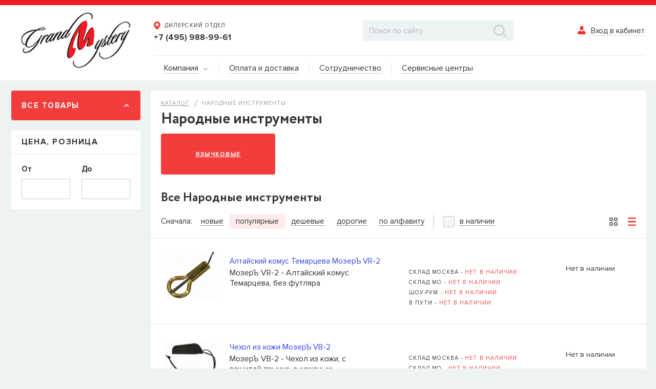

--- FILE ---
content_type: text/html; charset=UTF-8
request_url: https://www.grandm.ru/catalog/19_narodnye_instrumenty/
body_size: 36930
content:
<!DOCTYPE html>
<html>
<head>
	<meta charset="utf-8">
	<title>Купить народные инструменты в &quot;Гранд Мистерии&quot; оптом по выгодной цене</title>
<!-- Yandex.Metrika counter -->
<script type="text/javascript" >
   (function(m,e,t,r,i,k,a){m[i]=m[i]||function(){(m[i].a=m[i].a||[]).push(arguments)};
   m[i].l=1*new Date();
   for (var j = 0; j < document.scripts.length; j++) {if (document.scripts[j].src === r) { return; }}
   k=e.createElement(t),a=e.getElementsByTagName(t)[0],k.async=1,k.src=r,a.parentNode.insertBefore(k,a)})
   (window, document, "script", "https://mc.yandex.ru/metrika/tag.js", "ym");

   ym(30401502, "init", {
        clickmap:true,
        trackLinks:true,
        accurateTrackBounce:true
   });
</script>
<noscript><div><img src="https://mc.yandex.ru/watch/30401502" style="position:absolute; left:-9999px;" alt="" /></div></noscript>
<!-- /Yandex.Metrika counter -->
	<meta http-equiv="X-UA-Compatible" content="IE=edge">
	<meta name="viewport" content="width=device-width">

	<link rel="shortcut icon" href="https://www.grandm.ru/local/templates/new/favicon.ico" type="image/x-icon">
	<link rel="icon" href="https://www.grandm.ru/local/templates/new/favicon.png" type="image/png">

	<link rel="stylesheet" href="https://www.grandm.ru/local/templates/new/css/normalize.min.css?>" />
	<link rel="stylesheet" href="https://www.grandm.ru/local/templates/new/libs/slick/slick-theme.css">
	<link rel="stylesheet" href="https://www.grandm.ru/local/templates/new/libs/slick/slick.css">
	<link rel="stylesheet" href="https://www.grandm.ru/local/templates/new/libs/magnific-popup.css">
	<link rel="stylesheet" href="https://www.grandm.ru/local/templates/new/libs/jquery.mCustomScrollbar.css">
	<link rel="stylesheet" href="https://www.grandm.ru/local/templates/new/libs/passfield.css">
	<link rel="stylesheet" href="https://www.grandm.ru/local/templates/new/css/main.css?v=1769186784" />
	<link rel="stylesheet" href="https://www.grandm.ru/local/templates/new/libs/jquery.fancybox.min.css" />

	<script src="/local/templates/new/libs/jquery/jquery-2.1.3.min.js"></script>
	<script src="/local/templates/new/libs/fontawesome/js/all.min.js"></script>
	<script src="/local/templates/new/libs/slick/slick.min.js"></script>
	<script src="/local/templates/new/libs/jquery.magnific-popup.min.js"></script>
	<script src="/local/templates/new/libs/zoomsl-3.0.min.js"></script>
	<script src="/local/templates/new/libs/jquery.ikSelect.min.js"></script>
	<script src="/local/templates/new/libs/jquery.mCustomScrollbar.js"></script>
	<script src="/local/templates/new/libs/passfield.min.js?v=1"></script>
	<script src="/local/templates/new/libs/fontawesome/js/all.min.js"></script>
    <script src="/local/templates/new/libs/jquery.fancybox.min.js"></script>
	<script src="/local/templates/new/js/common.js?v=1769186784"></script>


	<meta http-equiv="Content-Type" content="text/html; charset=UTF-8" />
<meta name="robots" content="index, follow" />
<meta name="keywords" content="народные, инструменты, язычковые, комус, кубыз, мозеръ" />
<meta name="description" content="Народные инструменты в &amp;quot;Гранд Мистерии&amp;quot; оптом по выгодной цене " />
<link href="https://www.grandm.ru/bitrix/js/ui/design-tokens/dist/ui.design-tokens.css?172261387626358" type="text/css"  rel="stylesheet" />
<link href="https://www.grandm.ru/bitrix/js/ui/fonts/opensans/ui.font.opensans.css?16851114982555" type="text/css"  rel="stylesheet" />
<link href="https://www.grandm.ru/bitrix/js/main/popup/dist/main.popup.bundle.css?172235022229861" type="text/css"  rel="stylesheet" />
<link href="https://www.grandm.ru/local/templates/new/components/bitrix/menu/main2/style.css?16851109563582" type="text/css"  rel="stylesheet" />
<link href="https://www.grandm.ru/local/templates/new/components/bitrix/catalog.smart.filter/main/style.css?168511095631952" type="text/css"  rel="stylesheet" />
<link href="https://www.grandm.ru/local/templates/new/components/bitrix/search.title/visual/style.css?16851109564041" type="text/css"  data-template-style="true"  rel="stylesheet" />
<link href="https://www.grandm.ru/local/templates/new/styles.css?16851109561221" type="text/css"  data-template-style="true"  rel="stylesheet" />
<link href="https://www.grandm.ru/local/templates/new/template_styles.css?173133037435132" type="text/css"  data-template-style="true"  rel="stylesheet" />
<script>if(!window.BX)window.BX={};if(!window.BX.message)window.BX.message=function(mess){if(typeof mess==='object'){for(let i in mess) {BX.message[i]=mess[i];} return true;}};</script>
<script>(window.BX||top.BX).message({"JS_CORE_LOADING":"Загрузка...","JS_CORE_NO_DATA":"- Нет данных -","JS_CORE_WINDOW_CLOSE":"Закрыть","JS_CORE_WINDOW_EXPAND":"Развернуть","JS_CORE_WINDOW_NARROW":"Свернуть в окно","JS_CORE_WINDOW_SAVE":"Сохранить","JS_CORE_WINDOW_CANCEL":"Отменить","JS_CORE_WINDOW_CONTINUE":"Продолжить","JS_CORE_H":"ч","JS_CORE_M":"м","JS_CORE_S":"с","JSADM_AI_HIDE_EXTRA":"Скрыть лишние","JSADM_AI_ALL_NOTIF":"Показать все","JSADM_AUTH_REQ":"Требуется авторизация!","JS_CORE_WINDOW_AUTH":"Войти","JS_CORE_IMAGE_FULL":"Полный размер"});</script>

<script src="/bitrix/js/main/core/core.js?1722614095498410"></script>

<script>BX.Runtime.registerExtension({"name":"main.core","namespace":"BX","loaded":true});</script>
<script>BX.setJSList(["\/bitrix\/js\/main\/core\/core_ajax.js","\/bitrix\/js\/main\/core\/core_promise.js","\/bitrix\/js\/main\/polyfill\/promise\/js\/promise.js","\/bitrix\/js\/main\/loadext\/loadext.js","\/bitrix\/js\/main\/loadext\/extension.js","\/bitrix\/js\/main\/polyfill\/promise\/js\/promise.js","\/bitrix\/js\/main\/polyfill\/find\/js\/find.js","\/bitrix\/js\/main\/polyfill\/includes\/js\/includes.js","\/bitrix\/js\/main\/polyfill\/matches\/js\/matches.js","\/bitrix\/js\/ui\/polyfill\/closest\/js\/closest.js","\/bitrix\/js\/main\/polyfill\/fill\/main.polyfill.fill.js","\/bitrix\/js\/main\/polyfill\/find\/js\/find.js","\/bitrix\/js\/main\/polyfill\/matches\/js\/matches.js","\/bitrix\/js\/main\/polyfill\/core\/dist\/polyfill.bundle.js","\/bitrix\/js\/main\/core\/core.js","\/bitrix\/js\/main\/polyfill\/intersectionobserver\/js\/intersectionobserver.js","\/bitrix\/js\/main\/lazyload\/dist\/lazyload.bundle.js","\/bitrix\/js\/main\/polyfill\/core\/dist\/polyfill.bundle.js","\/bitrix\/js\/main\/parambag\/dist\/parambag.bundle.js"]);
</script>
<script>BX.Runtime.registerExtension({"name":"fx","namespace":"window","loaded":true});</script>
<script>BX.Runtime.registerExtension({"name":"ui.design-tokens","namespace":"window","loaded":true});</script>
<script>BX.Runtime.registerExtension({"name":"ui.fonts.opensans","namespace":"window","loaded":true});</script>
<script>BX.Runtime.registerExtension({"name":"main.popup","namespace":"BX.Main","loaded":true});</script>
<script>BX.Runtime.registerExtension({"name":"popup","namespace":"window","loaded":true});</script>
<script>(window.BX||top.BX).message({"LANGUAGE_ID":"ru","FORMAT_DATE":"DD.MM.YYYY","FORMAT_DATETIME":"DD.MM.YYYY HH:MI:SS","COOKIE_PREFIX":"BITRIX_SM","SERVER_TZ_OFFSET":"3600","UTF_MODE":"Y","SITE_ID":"s1","SITE_DIR":"\/","USER_ID":"","SERVER_TIME":1769186784,"USER_TZ_OFFSET":0,"USER_TZ_AUTO":"Y","bitrix_sessid":"4dad628cad9af8718eb417639b72da80"});</script>


<script src="/bitrix/js/main/core/core_fx.js?168511148816888"></script>
<script src="/bitrix/js/main/popup/dist/main.popup.bundle.js?1722613942117034"></script>


<script src="/bitrix/components/bitrix/search.title/script.js?16851115169847"></script>
<script src="/local/templates/new/components/bitrix/menu/main2/script.js?16851109563294"></script>
<script src="/local/templates/new/components/bitrix/catalog.smart.filter/main/script.js?168511095621751"></script>
<script>var _ba = _ba || []; _ba.push(["aid", "be8d171eaedc2a105db861fbedbfd9a6"]); _ba.push(["host", "www.grandm.ru"]); (function() {var ba = document.createElement("script"); ba.type = "text/javascript"; ba.async = true;ba.src = (document.location.protocol == "https:" ? "https://" : "http://") + "bitrix.info/ba.js";var s = document.getElementsByTagName("script")[0];s.parentNode.insertBefore(ba, s);})();</script>




</head>
<body>
	
	<div class="overlay"></div>
	<div id="cart_line">
        	</div>
	<header class="header">


                
            <div class="container">
			<a href="https://www.grandm.ru/" class="logo">
				<img src="/local/templates/new/img/logo.png" alt="">			</a>
			<div class="content">
				<div class="top">
					<div class="phones">
	<div  class="phone">
		<a href="#map-popup" class="text open-entry" data-effect="mfp-zoom-in" onclick="$('.map-popup .map-tabs-nav li:eq(0) a').click();">
			<svg xmlns="http://www.w3.org/2000/svg" xmlns:xlink="http://www.w3.org/1999/xlink" width="13" height="16" viewBox="0 0 13 16"><defs><path id="g2bza" d="M305.5 36c3.59 0 6.5 2.8 6.5 6.26S306.6 52 305.5 52c-.97 0-6.5-6.28-6.5-9.74a6.38 6.38 0 0 1 6.5-6.26zm-2.88 6.25a2.83 2.83 0 0 0 2.88 2.78 2.83 2.83 0 0 0 2.88-2.78 2.83 2.83 0 0 0-2.88-2.78 2.83 2.83 0 0 0-2.88 2.78z"/></defs><g><g transform="translate(-299 -36)"><use fill="#f33d3d" xlink:href="#g2bza"/></g></g></svg>
			<span>Дилерский отдел</span>
		</a>
		<a href="tel:+74959889961">+7 (495) 988-99-61</a>
	</div>
	<!-- <div  class="phone">
		<a href="#map-popup" class="text open-entry" data-effect="mfp-zoom-in" >
			<svg xmlns="http://www.w3.org/2000/svg" xmlns:xlink="http://www.w3.org/1999/xlink" width="13" height="16" viewBox="0 0 13 16"><defs><path id="g2bza" d="M305.5 36c3.59 0 6.5 2.8 6.5 6.26S306.6 52 305.5 52c-.97 0-6.5-6.28-6.5-9.74a6.38 6.38 0 0 1 6.5-6.26zm-2.88 6.25a2.83 2.83 0 0 0 2.88 2.78 2.83 2.83 0 0 0 2.88-2.78 2.83 2.83 0 0 0-2.88-2.78 2.83 2.83 0 0 0-2.88 2.78z"/></defs><g><g transform="translate(-299 -36)"><use fill="#f33d3d" xlink:href="#g2bza"/></g></g></svg>
           <span onclick="$('.map-popup .map-tabs-nav li:eq(1) a').click();">интернет-магазин</span>
		</a>
		<a href="tel:+74959880953">+7 (495) 988-09-53</a>
	</div> -->
</div>

<div class="hidden">
	<div class="map-popup mfp-with-anim" id="map-popup">
		<a href="#" class="popup-close">
			<img src="/local/templates/new/img/close.png" alt="">
		</a>
		<div class="title">Адреса на карте</div>
		<div class="map-tabs">
			<div class="map-tabs-nav">
				<ul>
					<li><a href="#dealercenter" class="active">Дилерский отдел</a></li>
					<!--<li><a href="#onlineshop" class="active">Интернет-магазин</a></li>-->
					<!--<li><a href="#showroom">Салон пианино</a></li>-->
					<!--<li><a href="#roznmag">Розничный магазин</a></li>-->
				</ul>
			</div>
			<div class="map-tabs-pane faded in active" id="dealercenter">
				<div class="map-container">
                    <IMG src="https://grandm.ru/upload/medialibrary/ddf/k5vkmzgz109rbna8bxcwse7muusbd5xo.jpg" alt="Дилерский отдел Гранд Мистерия" />
                                    </div>
				<div class="adress">
                      109235, г. Москва, Курьяновская набережная, д. 6, стр. 1 (<a href="https://yandex.ru/maps/?um=constructor%3Aff713033a83cfaabc115fc875ee5a6250fb4c9d9cf684182a46b682623160975&source=constructorLink" rel="nofollow" target="_blank">Открыть в Яндекс Картах</a>)
                </div>
				<div>
					<a href="tel:+74959889961" class="phone">+7 (495) 988-99-61</a>
				</div>
				<div>
					<a href="mailto:sales@grandm.ru" class="mail">sales@grandm.ru</a>
				</div>
				<div class="schedule">
          <p><strong>График работы:</strong></p>
					пн–чт: 10:00–19:00<br>
					пт: 10:00–18:00<br>
					сб, вс: выходной
				</div>
			</div>
			<!--
      <div class="map-tabs-pane faded" id="showroom">
				<div class="map-container">
                    <iframe src="https://yandex.ru/map-widget/v1/?um=constructor%3Af522e2f39383fe9bf2821bc3db87801cd32bc2cb8e0ac79d6a847ddefde82c23&amp;source=constructor" width="100%" height="400" frameborder="0"></iframe>
                </div>
				<div class="adress">
                    123298, г. Москва, ул. Народного Ополчения, 40 корпус 1
				</div>
				<div>
					<a href="tel:+74993901629" class="phone">+7 (499) 390-16-29</a>
				</div>
				<div>
					<a href="mailto:kawai@grandm.ru" class="mail">kawai@grandm.ru</a>
				</div>
				<div class="schedule">
					Ежедневно: 10:00–19:00
				</div>
			</div>
      -->
			<!-- <div class="map-tabs-pane faded" id="roznmag">
				<div class="map-container">
                    <IMG src="https://grandm.ru/upload/medialibrary/162/d84ts4ixfzs1ncu5706lp0705oo6ltl6.jpg" alt="Розничный магазин ГлавМузыка" />
                </div>
				<div class="adress">
                    115432, Москва, ул. Трофимова, дом 9, музыкальный магазин, вход с торца здания (<a href="https://yandex.ru/maps/?um=constructor%3Ad159cd4391c5de63cca1d19fb5078c5c75f2a25ff2300c74bda78b26b212e6d6&source=constructorLink" rel="nofollow" target="_blank">Открыть в Яндекс Картах</a>)
				</div>
				<div>
					<a href="tel:+74993901625" class="phone">+7 (495) 679-39-97</a> <span class="schedule">- Основной</span>
				</div>
        <div>
					<a href="tel:+74993901625" class="phone">+7 (925) 390-16-25</a> <span class="schedule">- Мобильный, WhatsApp</span>
				</div>
				<div>
					<a href="mailto:shop@glavmuz.ru" class="mail">info@glavmuz.ru</a>
				</div>
				<div>
					<a href="http://www.glavmuz.ru/" class="mail">www.GlavMuz.ru</a>
				</div>
				<div class="schedule">
          <p><strong>График работы:</strong></p>
                    пн - пт: 11:00 – 20:00<br>
                    сб, вс: 11:00 – 18:00
				</div>
			</div>  -->
       <!-- <div class="map-tabs-pane faded" id="onlineshop">
        				<div class="map-container">
                    <IMG src="https://grandm.ru/upload/medialibrary/0e1/0k4lnstd1gz44gbd8llwrbqrz6c7ngzd.png" alt="Интернет-магазин ГлавМузыка" />
                                    </div>
				<div class="adress">
                      Интернет-магазин музыкальных инструментов и оборудования "ГлавМузыка".
                </div>
				<div>
					<a href="tel:+74993901625" class="phone">+7 (495) 679-39-97</a> <span class="schedule">- Основной</span>
				</div>
        <div>
					<a href="tel:+74993901625" class="phone">+7 (925) 390-16-25</a> <span class="schedule">- Мобильный, WhatsApp</span>
				</div>
				<div>
					<a href="mailto:shop@glavmuz.ru" class="mail">info@glavmuz.ru</a>
				</div>
				<div>
					<a href="http://www.glavmuz.ru/" class="mail">www.GlavMuz.ru</a>
				</div>
				<div class="schedule">
          <p><strong>Рабочие часы:</strong></p>
                    пн - пт: 11:00 – 20:00<br>
                    сб, вс: 11:00 – 18:00
				</div>
			</div> -->
		</div>
	</div>
</div>					<div class="search">
<div id="title-search">
	<form action="/search/index.php">
		<input id="title-search-input" type="text" name="q" value="" autocomplete="off" placeholder="Поиск по сайту">
		<button type="submit" name="s">
			<img src="/local/templates/new/components/bitrix/search.title/visual/images/search.png" alt="">
		</button>
	</form>
</div>
<script>
	BX.ready(function(){
		new JCTitleSearch({
			'AJAX_PAGE' : '/catalog/19_narodnye_instrumenty/',
			'CONTAINER_ID': 'title-search',
			'INPUT_ID': 'title-search-input',
			'MIN_QUERY_LEN': 2
		});
	});
</script>

<!--
						<input type="search" placeholder="Поиск по сайту">
						<button type="submit">
							<img src="/local/templates/new/img/search.png" alt="">
						</button>
-->
					</div>
					<div class="entry">
                        

<a href="#entry-popup" class="open-entry" data-effect="mfp-zoom-in">
	<div class="icon">
		<svg xmlns="http://www.w3.org/2000/svg" xmlns:xlink="http://www.w3.org/1999/xlink" width="16" height="16" viewBox="0 0 16 16"><defs><path id="9hlha" d="M1123.66 50c0-1.1.9-2 2-2h2.69a2 2 0 0 1 2 2v3a3 3 0 0 1-3 3h-.69a3 3 0 0 1-3-3zm9.59 14h-12.5c-.97 0-1.75-.78-1.75-1.75a5.24 5.24 0 0 1 5.12-5.24c1.76.14 2.88 2.99 2.88 2.99s1.04-2.86 2.87-2.99a5.24 5.24 0 0 1 5.13 5.24c0 .97-.78 1.75-1.75 1.75z"/></defs><g><g transform="translate(-1119 -48)"><use fill="#f92f2f" xlink:href="#9hlha"/></g></g></svg>
	</div>
	<span>Вход в кабинет</span>
</a>

<div class="hidden">
	<div class="entry-popup mfp-with-anim" id="entry-popup">
		<a href="#" class="popup-close">
			<img src="/local/templates/new/img/close.png" alt="">
		</a>
		<div class="title">Вход в кабинет</div>
		<form id="top-login-form" method="post" target="_top" action="/catalog/19_narodnye_instrumenty/">
            <div class="error">

            </div>
							<input type="hidden" name="backurl" value="/catalog/19_narodnye_instrumenty/" />
									<input type="hidden" name="AUTH_FORM" value="Y" />
			<input type="hidden" name="TYPE" value="AUTH" />
			<input type="hidden" name="Login" value="Войти" />

			<div class="input-form">
				<label for="login">Логин</label>
				<input type="text" id="login" name="USER_LOGIN" maxlength="50" value="">
			</div>
			<div class="input-form">
				<label for="password">Пароль</label>
				<input type="password" id="password" name="USER_PASSWORD" maxlength="50">
			</div>
            <input type="submit" style="display: none" onclick="authForm(); return false;">
		</form>
		<div>
			<a href="#forgot-popup" class="forgot open-entry" data-effect="mfp-zoom-in">Забыли пароль?</a>
		</div>
		<div>
			<a href="#" class="comein" onclick="authForm()">Войти</a>
		</div>
	</div>
	<div class="forgot-popup mfp-with-anim" id="forgot-popup">
		<a href="#" class="popup-close">
			<img src="/local/templates/new/img/close.png" alt="">
		</a>
		<div>
			<a href="#entry-popup" class="entry-btn open-entry" data-effect="mfp-zoom-in">Вход в кабинет</a>
		</div>
		<div class="title">Восстановление пароля</div>
		<form>
            <div class="error"></div>
			<div class="input-form">
				<label for="email">Логин или E-mail указанные при регистрации</label>
				<input type="email" name="email" id="email">
			</div>
            <div>
                <a href="#" class="repair">Восстановить</a>
            </div>
		</form>

	</div>
</div>

					</div>
				</div>
				<div class="bottom">
					<nav class="main-menu">
	<ul>
		<li>
			<a href="https://www.grandm.ru/about/"><span class="text">Компания</span> <span class="arrow" style="margin-left:5px;"><svg xmlns="http://www.w3.org/2000/svg" xmlns:xlink="http://www.w3.org/1999/xlink" width="11" height="6" viewBox="0 0 11 6"><image xlink:href="[data-uri]"/></svg></span></a>

<ul class="drop">
		<li><a href="https://www.grandm.ru/about/">О нас</a></li>
		<li><a href="https://www.grandm.ru/brands/">Вендоры</a></li>
		<li><a href="https://www.grandm.ru/feed/">Лента новостей</a></li>
		<li><a href="https://www.grandm.ru/about/contacts/">Контакты</a></li>
	</ul>

		</li>



		<li><a href="https://www.grandm.ru/about/paydeliv/"><span class="text">Оплата и доставка</span></a></li>
		<li><a href="https://www.grandm.ru/about/sotrudnichestvo/"><span class="text">Сотрудничество</span></a></li>
		<li><a href="https://www.grandm.ru/about/services/serv3.php"><span class="text">Сервисные центры</span></a></li>
	</ul>
</nav>
				</div>
			</div>
		</div>
	</header>




    <div class="site-content catalog_page catalog-main">
        <div class="container">

            <div class="left-aside">

                <a href="#" class="all-product openeds">
                    <span>Все товары</span>
                    <div class="icon">
                        <svg xmlns="http://www.w3.org/2000/svg" xmlns:xlink="http://www.w3.org/1999/xlink" width="14"
                             height="8" viewBox="0 0 14 8">
                            <defs>
                                <path id="p29da" d="M259.65 204.78L254 210l-5.65-5.2"/>
                                <clipPath id="p29db">
                                    <use fill="#fff" xlink:href="#p29da"/>
                                </clipPath>
                            </defs>
                            <g>
                                <g transform="translate(-247 -203)">
                                    <use fill="#fff" fill-opacity="0" stroke="#fff" stroke-linecap="round"
                                         stroke-linejoin="round" stroke-miterlimit="50" stroke-width="4"
                                         clip-path="url(&quot;#p29db&quot;)" xlink:href="#p29da"/>
                                </g>
                            </g>
                        </svg>
                    </div>
                </a>

                
<div class="aside-menu relative ">
        <ul id="vertical-multilevel-menu">

                    <li class="level1">
                <a href="https://www.grandm.ru/catalog/guitars/" data-link="guitars"
                   class="root-item show-brand"   data-brand="section-guitars">
                    <div class="icon">
                        <img src="/upload/iblock/5b4/5b447b780aa76bf3953c9790871ff454.png"
                             alt="Гитары">
                    </div>
                    <div class="text"><span>Гитары</span></div>
                    <div class="arrow">
                        <svg xmlns="http://www.w3.org/2000/svg" xmlns:xlink="http://www.w3.org/1999/xlink" width="8"
                             height="14" viewBox="0 0 8 14">
                            <defs>
                                <path id="3z72a" d="M261.85 171.35L267 177l-5.13 5.65"/>
                                <clipPath id="3z72b">
                                    <use fill="#fff" xlink:href="#3z72a"/>
                                </clipPath>
                            </defs>
                            <g>
                                <g opacity=".3" transform="translate(-260 -170)">
                                    <use fill="#fff" fill-opacity="0" stroke="#333" stroke-linecap="round"
                                         stroke-linejoin="round" stroke-miterlimit="50" stroke-width="4"
                                         clip-path="url(&quot;#3z72b&quot;)" xlink:href="#3z72a"/>
                                </g>
                            </g>
                        </svg>
                    </div>
                </a>

                                    <ul class="dropdown level2" id="guitars">
                                                    <li>
                                <a href="https://www.grandm.ru/catalog/guitars/elektrogitary/"
                                   class=" show-brand" data-brand="section-elektrogitary">
                                    <div class="text"><span>Электрогитары</span></div>
                                                                    </a>

                                
                            </li>

                                                    <li>
                                <a href="https://www.grandm.ru/catalog/guitars/bas_gitary/"
                                   class=" show-brand" data-brand="section-bas_gitary">
                                    <div class="text"><span>Бас-гитары</span></div>
                                                                    </a>

                                
                            </li>

                                                    <li>
                                <a href="https://www.grandm.ru/catalog/guitars/akusticheskie_gitary/"
                                   class=" show-brand" data-brand="section-akusticheskie_gitary">
                                    <div class="text"><span>Акустические гитары</span></div>
                                                                    </a>

                                
                            </li>

                                                    <li>
                                <a href="https://www.grandm.ru/catalog/guitars/elektroakusticheskie_gitary/"
                                   class=" show-brand" data-brand="section-elektroakusticheskie_gitary">
                                    <div class="text"><span>Электроакустические гитары</span></div>
                                                                    </a>

                                
                            </li>

                                                    <li>
                                <a href="https://www.grandm.ru/catalog/guitars/klassicheskie_gitary/"
                                   class=" show-brand" data-brand="section-klassicheskie_gitary">
                                    <div class="text"><span>Классические гитары</span></div>
                                                                    </a>

                                
                            </li>

                                                    <li>
                                <a href="https://www.grandm.ru/catalog/guitars/ukulele/"
                                   class=" show-brand" data-brand="section-ukulele">
                                    <div class="text"><span>Укулеле</span></div>
                                                                    </a>

                                
                            </li>

                                            </ul>
                
                
                                                                                        <div class="brands" id="section-elektrogitary" style="display: none;">
                                                                                                        <a href="https://www.grandm.ru/catalog/guitars/elektrogitary/filter/brand_id-is-russtone/apply/"
                                       class="brand">                                         <img src="/upload/iblock/835/8356fdef5704943f278e5e8355695a06.png" alt="Russtone">
                                    </a>

                                                                                                        <a href="https://www.grandm.ru/catalog/guitars/elektrogitary/filter/brand_id-is-suzuki/apply/"
                                       class="brand">                                         <img src="/upload/iblock/103/1038d3d1346b5d34498722bf2feb8539.png" alt="Suzuki">
                                    </a>

                                                                                                        <a href="https://www.grandm.ru/catalog/guitars/elektrogitary/filter/brand_id-is-mustang/apply/"
                                       class="brand">                                         <img src="/upload/iblock/84c/84cadffe36141458fdf2d67e9dfe28b0.png" alt="Mustang">
                                    </a>

                                                                <div class="btn">
                                    <a href="https://www.grandm.ru/catalog/guitars/elektrogitary/" class="all">Все товары</a>
                                </div>
                            </div>
                                                                                                <div class="brands" id="section-bas_gitary" style="display: none;">
                                                                                                        <a href="https://www.grandm.ru/catalog/guitars/bas_gitary/filter/brand_id-is-russtone/apply/"
                                       class="brand">                                         <img src="/upload/iblock/835/8356fdef5704943f278e5e8355695a06.png" alt="Russtone">
                                    </a>

                                                                                                        <a href="https://www.grandm.ru/catalog/guitars/bas_gitary/filter/brand_id-is-suzuki/apply/"
                                       class="brand">                                         <img src="/upload/iblock/103/1038d3d1346b5d34498722bf2feb8539.png" alt="Suzuki">
                                    </a>

                                                                <div class="btn">
                                    <a href="https://www.grandm.ru/catalog/guitars/bas_gitary/" class="all">Все товары</a>
                                </div>
                            </div>
                                                                                                <div class="brands" id="section-akusticheskie_gitary" style="display: none;">
                                                                                                        <a href="https://www.grandm.ru/catalog/guitars/akusticheskie_gitary/filter/brand_id-is-suzuki/apply/"
                                       class="brand">                                         <img src="/upload/iblock/103/1038d3d1346b5d34498722bf2feb8539.png" alt="Suzuki">
                                    </a>

                                                                                                        <a href="https://www.grandm.ru/catalog/guitars/akusticheskie_gitary/filter/brand_id-is-mustang/apply/"
                                       class="brand">                                         <img src="/upload/iblock/84c/84cadffe36141458fdf2d67e9dfe28b0.png" alt="Mustang">
                                    </a>

                                                                <div class="btn">
                                    <a href="https://www.grandm.ru/catalog/guitars/akusticheskie_gitary/" class="all">Все товары</a>
                                </div>
                            </div>
                                                                                                <div class="brands" id="section-elektroakusticheskie_gitary" style="display: none;">
                                                                                                        <a href="https://www.grandm.ru/catalog/guitars/elektroakusticheskie_gitary/filter/brand_id-is-mustang/apply/"
                                       class="brand">                                         <img src="/upload/iblock/84c/84cadffe36141458fdf2d67e9dfe28b0.png" alt="Mustang">
                                    </a>

                                                                                                        <a href="https://www.grandm.ru/catalog/guitars/elektroakusticheskie_gitary/filter/brand_id-is-alvarez/apply/"
                                       class="brand">                                         <img src="/upload/iblock/ffc/ffc9b8f403a3f154fb98c33843bafb0e.png" alt="Alvarez">
                                    </a>

                                                                <div class="btn">
                                    <a href="https://www.grandm.ru/catalog/guitars/elektroakusticheskie_gitary/" class="all">Все товары</a>
                                </div>
                            </div>
                                                                                                <div class="brands" id="section-klassicheskie_gitary" style="display: none;">
                                                                                                        <a href="https://www.grandm.ru/catalog/guitars/klassicheskie_gitary/filter/brand_id-is-suzuki/apply/"
                                       class="brand">                                         <img src="/upload/iblock/103/1038d3d1346b5d34498722bf2feb8539.png" alt="Suzuki">
                                    </a>

                                                                                                        <a href="https://www.grandm.ru/catalog/guitars/klassicheskie_gitary/filter/brand_id-is-mustang/apply/"
                                       class="brand">                                         <img src="/upload/iblock/84c/84cadffe36141458fdf2d67e9dfe28b0.png" alt="Mustang">
                                    </a>

                                                                                                        <a href="https://www.grandm.ru/catalog/guitars/klassicheskie_gitary/filter/brand_id-is-rio/apply/"
                                       class="brand">                                         <img src="/upload/iblock/fbf/fbfe4f6dfb866d551e24ca00b2d2f532.png" alt="Rio">
                                    </a>

                                                                <div class="btn">
                                    <a href="https://www.grandm.ru/catalog/guitars/klassicheskie_gitary/" class="all">Все товары</a>
                                </div>
                            </div>
                                                                                                <div class="brands" id="section-ukulele" style="display: none;">
                                                                                                        <a href="https://www.grandm.ru/catalog/guitars/ukulele/filter/brand_id-is-suzuki/apply/"
                                       class="brand">                                         <img src="/upload/iblock/103/1038d3d1346b5d34498722bf2feb8539.png" alt="Suzuki">
                                    </a>

                                                                                                        <a href="https://www.grandm.ru/catalog/guitars/ukulele/filter/brand_id-is-mustang/apply/"
                                       class="brand">                                         <img src="/upload/iblock/84c/84cadffe36141458fdf2d67e9dfe28b0.png" alt="Mustang">
                                    </a>

                                                                <div class="btn">
                                    <a href="https://www.grandm.ru/catalog/guitars/ukulele/" class="all">Все товары</a>
                                </div>
                            </div>
                                                            

                                    
                        
                    
                        
                    
                        
                    
                        
                    
                        
                    
                        
                                    
            </li>
                    <li class="level1">
                <a href="https://www.grandm.ru/catalog/strings/" data-link="strings"
                   class="root-item show-brand"   data-brand="section-strings">
                    <div class="icon">
                        <img src="/upload/iblock/a08/a08bef3eef81cd6b6da18f7662b42946.png"
                             alt="Струны">
                    </div>
                    <div class="text"><span>Струны</span></div>
                    <div class="arrow">
                        <svg xmlns="http://www.w3.org/2000/svg" xmlns:xlink="http://www.w3.org/1999/xlink" width="8"
                             height="14" viewBox="0 0 8 14">
                            <defs>
                                <path id="3z72a" d="M261.85 171.35L267 177l-5.13 5.65"/>
                                <clipPath id="3z72b">
                                    <use fill="#fff" xlink:href="#3z72a"/>
                                </clipPath>
                            </defs>
                            <g>
                                <g opacity=".3" transform="translate(-260 -170)">
                                    <use fill="#fff" fill-opacity="0" stroke="#333" stroke-linecap="round"
                                         stroke-linejoin="round" stroke-miterlimit="50" stroke-width="4"
                                         clip-path="url(&quot;#3z72b&quot;)" xlink:href="#3z72a"/>
                                </g>
                            </g>
                        </svg>
                    </div>
                </a>

                                    <ul class="dropdown level2" id="strings">
                                                    <li>
                                <a href="https://www.grandm.ru/catalog/strings/struny_dlya_elektrogitar/"
                                   class=" show-brand" data-brand="section-struny_dlya_elektrogitar">
                                    <div class="text"><span>Струны для электрогитар</span></div>
                                                                    </a>

                                
                            </li>

                                                    <li>
                                <a href="https://www.grandm.ru/catalog/strings/struny_dlya_bas_gitar/"
                                   class=" show-brand" data-brand="section-struny_dlya_bas_gitar">
                                    <div class="text"><span>Струны для бас-гитар</span></div>
                                                                    </a>

                                
                            </li>

                                                    <li>
                                <a href="https://www.grandm.ru/catalog/strings/struny_dlya_akusticheskikh_gitar/"
                                   class=" show-brand" data-brand="section-struny_dlya_akusticheskikh_gitar">
                                    <div class="text"><span>Струны для акустических гитар</span></div>
                                                                    </a>

                                
                            </li>

                                                    <li>
                                <a href="https://www.grandm.ru/catalog/strings/struny_dlya_klassicheskikh_gitar/"
                                   class=" show-brand" data-brand="section-struny_dlya_klassicheskikh_gitar">
                                    <div class="text"><span>Струны для классических гитар</span></div>
                                                                    </a>

                                
                            </li>

                                                    <li>
                                <a href="https://www.grandm.ru/catalog/strings/struny_dlya_bandzho_mandolin_i_ukulele/"
                                   class=" show-brand" data-brand="section-struny_dlya_bandzho_mandolin_i_ukulele">
                                    <div class="text"><span>Струны для банджо, мандолин и укулеле</span></div>
                                                                    </a>

                                
                            </li>

                                                    <li>
                                <a href="https://www.grandm.ru/catalog/strings/struny_po_odnoy_sht/"
                                   class=" show-brand" data-brand="section-struny_po_odnoy_sht">
                                    <div class="text"><span>Струны по одной шт</span></div>
                                                                    </a>

                                
                            </li>

                                                    <li>
                                <a href="https://www.grandm.ru/catalog/strings/struny_dlya_balalayki/"
                                   class=" show-brand" data-brand="section-struny_dlya_balalayki">
                                    <div class="text"><span>Струны для балалайки</span></div>
                                                                    </a>

                                
                            </li>

                                                    <li>
                                <a href="https://www.grandm.ru/catalog/strings/struny_dlya_domry/"
                                   class=" show-brand" data-brand="section-struny_dlya_domry">
                                    <div class="text"><span>Струны для домры</span></div>
                                                                    </a>

                                
                            </li>

                                            </ul>
                
                                    <div class="brands" id="section-strings">
                        
                            <a href="https://www.grandm.ru/catalog/strings/?brand[]=8884&filter-it=Y&hideSubsection=Y"
                               class="brand">                                 <img src="/upload/iblock/b7e/b7eb67d46fdf537ada5eecb813519b08.png" alt="Ernie Ball">
                            </a>

                        
                            <a href="https://www.grandm.ru/catalog/strings/?brand[]=8919&filter-it=Y&hideSubsection=Y"
                               class="brand">                                 <img src="/upload/iblock/666/6661630654c2b3cf9960f0048a375eec.png" alt="Olympia">
                            </a>

                        
                            <a href="https://www.grandm.ru/catalog/strings/?brand[]=8877&filter-it=Y&hideSubsection=Y"
                               class="brand">                                 <img src="/upload/iblock/343/343b03b4d117e396dc6fb7dba6cb531b.png" alt="DR">
                            </a>

                        
                            <a href="https://www.grandm.ru/catalog/strings/?brand[]=8874&filter-it=Y&hideSubsection=Y"
                               class="brand">                                 <img src="/upload/iblock/03a/03a9126d8e696d8b5e02de7ecbb0240b.png" alt="D'Andrea">
                            </a>

                        
                            <a href="https://www.grandm.ru/catalog/strings/?brand[]=62943&filter-it=Y&hideSubsection=Y"
                               class="brand">                                 <img src="/upload/iblock/978/978507444827f439e95fe35bb33fc82f.png" alt="D'Addario">
                            </a>

                        
                            <a href="https://www.grandm.ru/catalog/strings/?brand[]=8932&filter-it=Y&hideSubsection=Y"
                               class="brand">                                 <img src="/upload/iblock/835/8356fdef5704943f278e5e8355695a06.png" alt="Russtone">
                            </a>

                        
                            <a href="https://www.grandm.ru/catalog/strings/?brand[]=65264&filter-it=Y&hideSubsection=Y"
                               class="brand">                                 <img src="/upload/iblock/ee1/ee1e531d7321906e38c7226316cba04e.png" alt="Magma Strings">
                            </a>

                        
                            <a href="https://www.grandm.ru/catalog/strings/?brand[]=60556&filter-it=Y&hideSubsection=Y"
                               class="brand">                                 <img src="/upload/iblock/35d/35d9f0107d0109444acb473bd45d85eb.png" alt="МозерЪ">
                            </a>

                                                <div class="btn">
                            <a href="https://www.grandm.ru/catalog/strings/" class="all">Все товары</a>
                        </div>
                    </div>
                
                                                                                        <div class="brands" id="section-struny_dlya_elektrogitar" style="display: none;">
                                                                                                        <a href="https://www.grandm.ru/catalog/strings/struny_dlya_elektrogitar/filter/brand_id-is-ernie-ball/apply/"
                                       class="brand">                                         <img src="/upload/iblock/b7e/b7eb67d46fdf537ada5eecb813519b08.png" alt="Ernie Ball">
                                    </a>

                                                                                                        <a href="https://www.grandm.ru/catalog/strings/struny_dlya_elektrogitar/filter/brand_id-is-olympia/apply/"
                                       class="brand">                                         <img src="/upload/iblock/666/6661630654c2b3cf9960f0048a375eec.png" alt="Olympia">
                                    </a>

                                                                                                        <a href="https://www.grandm.ru/catalog/strings/struny_dlya_elektrogitar/filter/brand_id-is-dr/apply/"
                                       class="brand">                                         <img src="/upload/iblock/343/343b03b4d117e396dc6fb7dba6cb531b.png" alt="DR">
                                    </a>

                                                                                                        <a href="https://www.grandm.ru/catalog/strings/struny_dlya_elektrogitar/filter/brand_id-is-d-andrea/apply/"
                                       class="brand">                                         <img src="/upload/iblock/03a/03a9126d8e696d8b5e02de7ecbb0240b.png" alt="D'Andrea">
                                    </a>

                                                                                                        <a href="https://www.grandm.ru/catalog/strings/struny_dlya_elektrogitar/filter/brand_id-is-d-addario/apply/"
                                       class="brand">                                         <img src="/upload/iblock/978/978507444827f439e95fe35bb33fc82f.png" alt="D'Addario">
                                    </a>

                                                                                                        <a href="https://www.grandm.ru/catalog/strings/struny_dlya_elektrogitar/filter/brand_id-is-russtone/apply/"
                                       class="brand">                                         <img src="/upload/iblock/835/8356fdef5704943f278e5e8355695a06.png" alt="Russtone">
                                    </a>

                                                                                                        <a href="https://www.grandm.ru/catalog/strings/struny_dlya_elektrogitar/filter/brand_id-is-magma-strings/apply/"
                                       class="brand">                                         <img src="/upload/iblock/ee1/ee1e531d7321906e38c7226316cba04e.png" alt="Magma Strings">
                                    </a>

                                                                                                        <a href="https://www.grandm.ru/catalog/strings/struny_dlya_elektrogitar/filter/brand_id-is-moser/apply/"
                                       class="brand">                                         <img src="/upload/iblock/35d/35d9f0107d0109444acb473bd45d85eb.png" alt="МозерЪ">
                                    </a>

                                                                <div class="btn">
                                    <a href="https://www.grandm.ru/catalog/strings/struny_dlya_elektrogitar/" class="all">Все товары</a>
                                </div>
                            </div>
                                                                                                <div class="brands" id="section-struny_dlya_bas_gitar" style="display: none;">
                                                                                                        <a href="https://www.grandm.ru/catalog/strings/struny_dlya_bas_gitar/filter/brand_id-is-olympia/apply/"
                                       class="brand">                                         <img src="/upload/iblock/666/6661630654c2b3cf9960f0048a375eec.png" alt="Olympia">
                                    </a>

                                                                                                        <a href="https://www.grandm.ru/catalog/strings/struny_dlya_bas_gitar/filter/brand_id-is-d-andrea/apply/"
                                       class="brand">                                         <img src="/upload/iblock/03a/03a9126d8e696d8b5e02de7ecbb0240b.png" alt="D'Andrea">
                                    </a>

                                                                                                        <a href="https://www.grandm.ru/catalog/strings/struny_dlya_bas_gitar/filter/brand_id-is-dr/apply/"
                                       class="brand">                                         <img src="/upload/iblock/343/343b03b4d117e396dc6fb7dba6cb531b.png" alt="DR">
                                    </a>

                                                                                                        <a href="https://www.grandm.ru/catalog/strings/struny_dlya_bas_gitar/filter/brand_id-is-d-addario/apply/"
                                       class="brand">                                         <img src="/upload/iblock/978/978507444827f439e95fe35bb33fc82f.png" alt="D'Addario">
                                    </a>

                                                                                                        <a href="https://www.grandm.ru/catalog/strings/struny_dlya_bas_gitar/filter/brand_id-is-magma-strings/apply/"
                                       class="brand">                                         <img src="/upload/iblock/ee1/ee1e531d7321906e38c7226316cba04e.png" alt="Magma Strings">
                                    </a>

                                                                                                        <a href="https://www.grandm.ru/catalog/strings/struny_dlya_bas_gitar/filter/brand_id-is-russtone/apply/"
                                       class="brand">                                         <img src="/upload/iblock/835/8356fdef5704943f278e5e8355695a06.png" alt="Russtone">
                                    </a>

                                                                <div class="btn">
                                    <a href="https://www.grandm.ru/catalog/strings/struny_dlya_bas_gitar/" class="all">Все товары</a>
                                </div>
                            </div>
                                                                                                <div class="brands" id="section-struny_dlya_akusticheskikh_gitar" style="display: none;">
                                                                                                        <a href="https://www.grandm.ru/catalog/strings/struny_dlya_akusticheskikh_gitar/filter/brand_id-is-ernie-ball/apply/"
                                       class="brand">                                         <img src="/upload/iblock/b7e/b7eb67d46fdf537ada5eecb813519b08.png" alt="Ernie Ball">
                                    </a>

                                                                                                        <a href="https://www.grandm.ru/catalog/strings/struny_dlya_akusticheskikh_gitar/filter/brand_id-is-olympia/apply/"
                                       class="brand">                                         <img src="/upload/iblock/666/6661630654c2b3cf9960f0048a375eec.png" alt="Olympia">
                                    </a>

                                                                                                        <a href="https://www.grandm.ru/catalog/strings/struny_dlya_akusticheskikh_gitar/filter/brand_id-is-dr/apply/"
                                       class="brand">                                         <img src="/upload/iblock/343/343b03b4d117e396dc6fb7dba6cb531b.png" alt="DR">
                                    </a>

                                                                                                        <a href="https://www.grandm.ru/catalog/strings/struny_dlya_akusticheskikh_gitar/filter/brand_id-is-d-addario/apply/"
                                       class="brand">                                         <img src="/upload/iblock/978/978507444827f439e95fe35bb33fc82f.png" alt="D'Addario">
                                    </a>

                                                                                                        <a href="https://www.grandm.ru/catalog/strings/struny_dlya_akusticheskikh_gitar/filter/brand_id-is-d-andrea/apply/"
                                       class="brand">                                         <img src="/upload/iblock/03a/03a9126d8e696d8b5e02de7ecbb0240b.png" alt="D'Andrea">
                                    </a>

                                                                                                        <a href="https://www.grandm.ru/catalog/strings/struny_dlya_akusticheskikh_gitar/filter/brand_id-is-magma-strings/apply/"
                                       class="brand">                                         <img src="/upload/iblock/ee1/ee1e531d7321906e38c7226316cba04e.png" alt="Magma Strings">
                                    </a>

                                                                                                        <a href="https://www.grandm.ru/catalog/strings/struny_dlya_akusticheskikh_gitar/filter/brand_id-is-moser/apply/"
                                       class="brand">                                         <img src="/upload/iblock/35d/35d9f0107d0109444acb473bd45d85eb.png" alt="МозерЪ">
                                    </a>

                                                                <div class="btn">
                                    <a href="https://www.grandm.ru/catalog/strings/struny_dlya_akusticheskikh_gitar/" class="all">Все товары</a>
                                </div>
                            </div>
                                                                                                <div class="brands" id="section-struny_dlya_klassicheskikh_gitar" style="display: none;">
                                                                                                        <a href="https://www.grandm.ru/catalog/strings/struny_dlya_klassicheskikh_gitar/filter/brand_id-is-olympia/apply/"
                                       class="brand">                                         <img src="/upload/iblock/666/6661630654c2b3cf9960f0048a375eec.png" alt="Olympia">
                                    </a>

                                                                                                        <a href="https://www.grandm.ru/catalog/strings/struny_dlya_klassicheskikh_gitar/filter/brand_id-is-d-addario/apply/"
                                       class="brand">                                         <img src="/upload/iblock/978/978507444827f439e95fe35bb33fc82f.png" alt="D'Addario">
                                    </a>

                                                                                                        <a href="https://www.grandm.ru/catalog/strings/struny_dlya_klassicheskikh_gitar/filter/brand_id-is-dr/apply/"
                                       class="brand">                                         <img src="/upload/iblock/343/343b03b4d117e396dc6fb7dba6cb531b.png" alt="DR">
                                    </a>

                                                                                                        <a href="https://www.grandm.ru/catalog/strings/struny_dlya_klassicheskikh_gitar/filter/brand_id-is-magma-strings/apply/"
                                       class="brand">                                         <img src="/upload/iblock/ee1/ee1e531d7321906e38c7226316cba04e.png" alt="Magma Strings">
                                    </a>

                                                                                                        <a href="https://www.grandm.ru/catalog/strings/struny_dlya_klassicheskikh_gitar/filter/brand_id-is-russtone/apply/"
                                       class="brand">                                         <img src="/upload/iblock/835/8356fdef5704943f278e5e8355695a06.png" alt="Russtone">
                                    </a>

                                                                                                        <a href="https://www.grandm.ru/catalog/strings/struny_dlya_klassicheskikh_gitar/filter/brand_id-is-moser/apply/"
                                       class="brand">                                         <img src="/upload/iblock/35d/35d9f0107d0109444acb473bd45d85eb.png" alt="МозерЪ">
                                    </a>

                                                                <div class="btn">
                                    <a href="https://www.grandm.ru/catalog/strings/struny_dlya_klassicheskikh_gitar/" class="all">Все товары</a>
                                </div>
                            </div>
                                                                                                <div class="brands" id="section-struny_dlya_bandzho_mandolin_i_ukulele" style="display: none;">
                                                                                                        <a href="https://www.grandm.ru/catalog/strings/struny_dlya_bandzho_mandolin_i_ukulele/filter/brand_id-is-ernie-ball/apply/"
                                       class="brand">                                         <img src="/upload/iblock/b7e/b7eb67d46fdf537ada5eecb813519b08.png" alt="Ernie Ball">
                                    </a>

                                                                                                        <a href="https://www.grandm.ru/catalog/strings/struny_dlya_bandzho_mandolin_i_ukulele/filter/brand_id-is-olympia/apply/"
                                       class="brand">                                         <img src="/upload/iblock/666/6661630654c2b3cf9960f0048a375eec.png" alt="Olympia">
                                    </a>

                                                                                                        <a href="https://www.grandm.ru/catalog/strings/struny_dlya_bandzho_mandolin_i_ukulele/filter/brand_id-is-d-addario/apply/"
                                       class="brand">                                         <img src="/upload/iblock/978/978507444827f439e95fe35bb33fc82f.png" alt="D'Addario">
                                    </a>

                                                                                                        <a href="https://www.grandm.ru/catalog/strings/struny_dlya_bandzho_mandolin_i_ukulele/filter/brand_id-is-dr/apply/"
                                       class="brand">                                         <img src="/upload/iblock/343/343b03b4d117e396dc6fb7dba6cb531b.png" alt="DR">
                                    </a>

                                                                                                        <a href="https://www.grandm.ru/catalog/strings/struny_dlya_bandzho_mandolin_i_ukulele/filter/brand_id-is-magma-strings/apply/"
                                       class="brand">                                         <img src="/upload/iblock/ee1/ee1e531d7321906e38c7226316cba04e.png" alt="Magma Strings">
                                    </a>

                                                                                                        <a href="https://www.grandm.ru/catalog/strings/struny_dlya_bandzho_mandolin_i_ukulele/filter/brand_id-is-russtone/apply/"
                                       class="brand">                                         <img src="/upload/iblock/835/8356fdef5704943f278e5e8355695a06.png" alt="Russtone">
                                    </a>

                                                                                                        <a href="https://www.grandm.ru/catalog/strings/struny_dlya_bandzho_mandolin_i_ukulele/filter/brand_id-is-moser/apply/"
                                       class="brand">                                         <img src="/upload/iblock/35d/35d9f0107d0109444acb473bd45d85eb.png" alt="МозерЪ">
                                    </a>

                                                                <div class="btn">
                                    <a href="https://www.grandm.ru/catalog/strings/struny_dlya_bandzho_mandolin_i_ukulele/" class="all">Все товары</a>
                                </div>
                            </div>
                                                                                                <div class="brands" id="section-struny_po_odnoy_sht" style="display: none;">
                                                                                                        <a href="https://www.grandm.ru/catalog/strings/struny_po_odnoy_sht/filter/brand_id-is-ernie-ball/apply/"
                                       class="brand">                                         <img src="/upload/iblock/b7e/b7eb67d46fdf537ada5eecb813519b08.png" alt="Ernie Ball">
                                    </a>

                                                                                                        <a href="https://www.grandm.ru/catalog/strings/struny_po_odnoy_sht/filter/brand_id-is-d-addario/apply/"
                                       class="brand">                                         <img src="/upload/iblock/978/978507444827f439e95fe35bb33fc82f.png" alt="D'Addario">
                                    </a>

                                                                                                        <a href="https://www.grandm.ru/catalog/strings/struny_po_odnoy_sht/filter/brand_id-is-magma-strings/apply/"
                                       class="brand">                                         <img src="/upload/iblock/ee1/ee1e531d7321906e38c7226316cba04e.png" alt="Magma Strings">
                                    </a>

                                                                                                        <a href="https://www.grandm.ru/catalog/strings/struny_po_odnoy_sht/filter/brand_id-is-moser/apply/"
                                       class="brand">                                         <img src="/upload/iblock/35d/35d9f0107d0109444acb473bd45d85eb.png" alt="МозерЪ">
                                    </a>

                                                                <div class="btn">
                                    <a href="https://www.grandm.ru/catalog/strings/struny_po_odnoy_sht/" class="all">Все товары</a>
                                </div>
                            </div>
                                                                                                <div class="brands" id="section-struny_dlya_balalayki" style="display: none;">
                                                                                                        <a href="https://www.grandm.ru/catalog/strings/struny_dlya_balalayki/filter/brand_id-is-magma-strings/apply/"
                                       class="brand">                                         <img src="/upload/iblock/ee1/ee1e531d7321906e38c7226316cba04e.png" alt="Magma Strings">
                                    </a>

                                                                <div class="btn">
                                    <a href="https://www.grandm.ru/catalog/strings/struny_dlya_balalayki/" class="all">Все товары</a>
                                </div>
                            </div>
                                                                                                <div class="brands" id="section-struny_dlya_domry" style="display: none;">
                                                                                                        <a href="https://www.grandm.ru/catalog/strings/struny_dlya_domry/filter/brand_id-is-moser/apply/"
                                       class="brand">                                         <img src="/upload/iblock/35d/35d9f0107d0109444acb473bd45d85eb.png" alt="МозерЪ">
                                    </a>

                                                                <div class="btn">
                                    <a href="https://www.grandm.ru/catalog/strings/struny_dlya_domry/" class="all">Все товары</a>
                                </div>
                            </div>
                                                            

                                    
                        
                    
                        
                    
                        
                    
                        
                    
                        
                    
                        
                    
                        
                    
                        
                                    
            </li>
                    <li class="level1">
                <a href="https://www.grandm.ru/catalog/pickups/" data-link="pickups"
                   class="root-item show-brand"   data-brand="section-pickups">
                    <div class="icon">
                        <img src="/upload/iblock/73f/73f906f4fed6495185aa79b306bea779.png"
                             alt="Звукосниматели">
                    </div>
                    <div class="text"><span>Звукосниматели</span></div>
                    <div class="arrow">
                        <svg xmlns="http://www.w3.org/2000/svg" xmlns:xlink="http://www.w3.org/1999/xlink" width="8"
                             height="14" viewBox="0 0 8 14">
                            <defs>
                                <path id="3z72a" d="M261.85 171.35L267 177l-5.13 5.65"/>
                                <clipPath id="3z72b">
                                    <use fill="#fff" xlink:href="#3z72a"/>
                                </clipPath>
                            </defs>
                            <g>
                                <g opacity=".3" transform="translate(-260 -170)">
                                    <use fill="#fff" fill-opacity="0" stroke="#333" stroke-linecap="round"
                                         stroke-linejoin="round" stroke-miterlimit="50" stroke-width="4"
                                         clip-path="url(&quot;#3z72b&quot;)" xlink:href="#3z72a"/>
                                </g>
                            </g>
                        </svg>
                    </div>
                </a>

                                    <ul class="dropdown level2" id="pickups">
                                                    <li>
                                <a href="https://www.grandm.ru/catalog/pickups/zvukosnimateli_dlya_elektrogitar/"
                                   class=" show-brand" data-brand="section-zvukosnimateli_dlya_elektrogitar">
                                    <div class="text"><span>Звукосниматели для электрогитар</span></div>
                                                                            <div class="arrow">
                                            <svg xmlns="http://www.w3.org/2000/svg"
                                                 xmlns:xlink="http://www.w3.org/1999/xlink" width="8" height="14"
                                                 viewBox="0 0 8 14">
                                                <defs>
                                                    <path id="3z72a" d="M261.85 171.35L267 177l-5.13 5.65"/>
                                                    <clipPath id="3z72b">
                                                        <use fill="#fff" xlink:href="#3z72a"/>
                                                    </clipPath>
                                                </defs>
                                                <g>
                                                    <g opacity=".3" transform="translate(-260 -170)">
                                                        <use fill="#fff" fill-opacity="0" stroke="#333"
                                                             stroke-linecap="round" stroke-linejoin="round"
                                                             stroke-miterlimit="50" stroke-width="4"
                                                             clip-path="url(&quot;#3z72b&quot;)" xlink:href="#3z72a"/>
                                                    </g>
                                                </g>
                                            </svg>
                                        </div>
                                                                    </a>

                                
                                    <ul class="dropdown level3">
                                                                                    <li>
                                                <a href="https://www.grandm.ru/catalog/pickups/zvukosnimateli_dlya_elektrogitar/khambakery/"   data-brand="section-khambakery-lvl3">
                                                    <div class="text"><span>Хамбакеры</span></div>
                                                </a>
                                            </li>
                                                                                    <li>
                                                <a href="https://www.grandm.ru/catalog/pickups/zvukosnimateli_dlya_elektrogitar/singly/"   data-brand="section-singly-lvl3">
                                                    <div class="text"><span>Синглы</span></div>
                                                </a>
                                            </li>
                                                                                    <li>
                                                <a href="https://www.grandm.ru/catalog/pickups/zvukosnimateli_dlya_elektrogitar/dlya_7_strunnykh/"   data-brand="section-dlya_7_strunnykh-lvl3">
                                                    <div class="text"><span>Для 7-струнных</span></div>
                                                </a>
                                            </li>
                                                                                    <li>
                                                <a href="https://www.grandm.ru/catalog/pickups/zvukosnimateli_dlya_elektrogitar/dlya_8_strunnykh_gitar/"   data-brand="section-dlya_8_strunnykh_gitar-lvl3">
                                                    <div class="text"><span>Для 8-струнных</span></div>
                                                </a>
                                            </li>
                                                                                    <li>
                                                <a href="https://www.grandm.ru/catalog/pickups/zvukosnimateli_dlya_elektrogitar/dlya_telekasterov/"   data-brand="section-dlya_telekasterov-lvl3">
                                                    <div class="text"><span>Для телекастеров</span></div>
                                                </a>
                                            </li>
                                                                                    <li>
                                                <a href="https://www.grandm.ru/catalog/pickups/zvukosnimateli_dlya_elektrogitar/mini/"   data-brand="section-mini-lvl3">
                                                    <div class="text"><span>Мини</span></div>
                                                </a>
                                            </li>
                                                                                    <li>
                                                <a href="https://www.grandm.ru/catalog/pickups/zvukosnimateli_dlya_elektrogitar/mylnitsy/"   data-brand="section-mylnitsy-lvl3">
                                                    <div class="text"><span>Мыльницы</span></div>
                                                </a>
                                            </li>
                                                                                    <li>
                                                <a href="https://www.grandm.ru/catalog/pickups/zvukosnimateli_dlya_elektrogitar/raznoe/"   data-brand="section-raznoe-lvl3">
                                                    <div class="text"><span>Разное</span></div>
                                                </a>
                                            </li>
                                                                            </ul>
                                
                            </li>

                                                    <li>
                                <a href="https://www.grandm.ru/catalog/pickups/zvukosnimateli_dlya_bas_gitar/"
                                   class=" show-brand" data-brand="section-zvukosnimateli_dlya_bas_gitar">
                                    <div class="text"><span>Звукосниматели для бас-гитар</span></div>
                                                                            <div class="arrow">
                                            <svg xmlns="http://www.w3.org/2000/svg"
                                                 xmlns:xlink="http://www.w3.org/1999/xlink" width="8" height="14"
                                                 viewBox="0 0 8 14">
                                                <defs>
                                                    <path id="3z72a" d="M261.85 171.35L267 177l-5.13 5.65"/>
                                                    <clipPath id="3z72b">
                                                        <use fill="#fff" xlink:href="#3z72a"/>
                                                    </clipPath>
                                                </defs>
                                                <g>
                                                    <g opacity=".3" transform="translate(-260 -170)">
                                                        <use fill="#fff" fill-opacity="0" stroke="#333"
                                                             stroke-linecap="round" stroke-linejoin="round"
                                                             stroke-miterlimit="50" stroke-width="4"
                                                             clip-path="url(&quot;#3z72b&quot;)" xlink:href="#3z72a"/>
                                                    </g>
                                                </g>
                                            </svg>
                                        </div>
                                                                    </a>

                                
                                    <ul class="dropdown level3">
                                                                                    <li>
                                                <a href="https://www.grandm.ru/catalog/pickups/zvukosnimateli_dlya_bas_gitar/dlya_4_strunnykh/"   data-brand="section-dlya_4_strunnykh-lvl3">
                                                    <div class="text"><span>Для 4-струнных</span></div>
                                                </a>
                                            </li>
                                                                                    <li>
                                                <a href="https://www.grandm.ru/catalog/pickups/zvukosnimateli_dlya_bas_gitar/dlya_5_strunnykh/"   data-brand="section-dlya_5_strunnykh-lvl3">
                                                    <div class="text"><span>Для 5-струнных</span></div>
                                                </a>
                                            </li>
                                                                                    <li>
                                                <a href="https://www.grandm.ru/catalog/pickups/zvukosnimateli_dlya_bas_gitar/dlya_6_strunnykh/"   data-brand="section-dlya_6_strunnykh-lvl3">
                                                    <div class="text"><span>Для 6-струнных</span></div>
                                                </a>
                                            </li>
                                                                            </ul>
                                
                            </li>

                                                    <li>
                                <a href="https://www.grandm.ru/catalog/pickups/zvukosnimateli_dlya_akusticheskikh_gitar/"
                                   class=" show-brand" data-brand="section-zvukosnimateli_dlya_akusticheskikh_gitar">
                                    <div class="text"><span>Звукосниматели для акустических гитар</span></div>
                                                                    </a>

                                
                            </li>

                                                    <li>
                                <a href="https://www.grandm.ru/catalog/pickups/zvukosnimateli_dlya_bandzho/"
                                   class=" show-brand" data-brand="section-zvukosnimateli_dlya_bandzho">
                                    <div class="text"><span>Звукосниматели для банджо</span></div>
                                                                    </a>

                                
                            </li>

                                            </ul>
                
                                    <div class="brands" id="section-pickups">
                        
                            <a href="https://www.grandm.ru/catalog/pickups/?brand[]=8878&filter-it=Y&hideSubsection=Y"
                               class="brand">                                 <img src="/upload/iblock/80b/80b676aab5f4e6e8d4f939625a277196.png" alt="DiMarzio">
                            </a>

                        
                            <a href="https://www.grandm.ru/catalog/pickups/?brand[]=8950&filter-it=Y&hideSubsection=Y"
                               class="brand">                                 <img src="/upload/iblock/e60/e60232028578a32ab7ec06e6316efe0f.png" alt="Tesla">
                            </a>

                                                <div class="btn">
                            <a href="https://www.grandm.ru/catalog/pickups/" class="all">Все товары</a>
                        </div>
                    </div>
                
                                                                                        <div class="brands" id="section-zvukosnimateli_dlya_elektrogitar" style="display: none;">
                                                                                                        <a href="https://www.grandm.ru/catalog/pickups/zvukosnimateli_dlya_elektrogitar/filter/brand_id-is-dimarzio/apply/"
                                       class="brand">                                         <img src="/upload/iblock/80b/80b676aab5f4e6e8d4f939625a277196.png" alt="DiMarzio">
                                    </a>

                                                                                                        <a href="https://www.grandm.ru/catalog/pickups/zvukosnimateli_dlya_elektrogitar/filter/brand_id-is-tesla/apply/"
                                       class="brand">                                         <img src="/upload/iblock/e60/e60232028578a32ab7ec06e6316efe0f.png" alt="Tesla">
                                    </a>

                                                                <div class="btn">
                                    <a href="https://www.grandm.ru/catalog/pickups/zvukosnimateli_dlya_elektrogitar/" class="all">Все товары</a>
                                </div>
                            </div>
                                                                                                <div class="brands" id="section-zvukosnimateli_dlya_bas_gitar" style="display: none;">
                                                                                                        <a href="https://www.grandm.ru/catalog/pickups/zvukosnimateli_dlya_bas_gitar/filter/brand_id-is-dimarzio/apply/"
                                       class="brand">                                         <img src="/upload/iblock/80b/80b676aab5f4e6e8d4f939625a277196.png" alt="DiMarzio">
                                    </a>

                                                                                                        <a href="https://www.grandm.ru/catalog/pickups/zvukosnimateli_dlya_bas_gitar/filter/brand_id-is-tesla/apply/"
                                       class="brand">                                         <img src="/upload/iblock/e60/e60232028578a32ab7ec06e6316efe0f.png" alt="Tesla">
                                    </a>

                                                                <div class="btn">
                                    <a href="https://www.grandm.ru/catalog/pickups/zvukosnimateli_dlya_bas_gitar/" class="all">Все товары</a>
                                </div>
                            </div>
                                                                                                <div class="brands" id="section-zvukosnimateli_dlya_akusticheskikh_gitar" style="display: none;">
                                                                                                        <a href="https://www.grandm.ru/catalog/pickups/zvukosnimateli_dlya_akusticheskikh_gitar/filter/brand_id-is-dimarzio/apply/"
                                       class="brand">                                         <img src="/upload/iblock/80b/80b676aab5f4e6e8d4f939625a277196.png" alt="DiMarzio">
                                    </a>

                                                                                                        <a href="https://www.grandm.ru/catalog/pickups/zvukosnimateli_dlya_akusticheskikh_gitar/filter/brand_id-is-tesla/apply/"
                                       class="brand">                                         <img src="/upload/iblock/e60/e60232028578a32ab7ec06e6316efe0f.png" alt="Tesla">
                                    </a>

                                                                <div class="btn">
                                    <a href="https://www.grandm.ru/catalog/pickups/zvukosnimateli_dlya_akusticheskikh_gitar/" class="all">Все товары</a>
                                </div>
                            </div>
                                                                                                <div class="brands" id="section-zvukosnimateli_dlya_bandzho" style="display: none;">
                                                                                                        <a href="https://www.grandm.ru/catalog/pickups/zvukosnimateli_dlya_bandzho/filter/brand_id-is-tesla/apply/"
                                       class="brand">                                         <img src="/upload/iblock/e60/e60232028578a32ab7ec06e6316efe0f.png" alt="Tesla">
                                    </a>

                                                                <div class="btn">
                                    <a href="https://www.grandm.ru/catalog/pickups/zvukosnimateli_dlya_bandzho/" class="all">Все товары</a>
                                </div>
                            </div>
                                                            

                                    
                        

                                                                								
																	
                                    <div class="brands" id="section-khambakery-lvl3" style="display: none;">
                                                                                                                                <a href="https://www.grandm.ru/catalog/pickups/zvukosnimateli_dlya_elektrogitar/khambakery/filter/brand_id-is-dimarzio/apply/" 
                                               class="brand">                                                 <img src="/upload/iblock/80b/80b676aab5f4e6e8d4f939625a277196.png" alt="DiMarzio">
                                            </a>

                                                                                                                                <a href="https://www.grandm.ru/catalog/pickups/zvukosnimateli_dlya_elektrogitar/khambakery/filter/brand_id-is-tesla/apply/" 
                                               class="brand">                                                 <img src="/upload/iblock/e60/e60232028578a32ab7ec06e6316efe0f.png" alt="Tesla">
                                            </a>

                                                                                <div class="btn">
                                            <a href="https://www.grandm.ru/catalog/pickups/zvukosnimateli_dlya_elektrogitar/khambakery/" class="all">Все товары</a>
                                        </div>
                                    </div>
                                                                                                								
																	
                                    <div class="brands" id="section-singly-lvl3" style="display: none;">
                                                                                                                                <a href="https://www.grandm.ru/catalog/pickups/zvukosnimateli_dlya_elektrogitar/singly/filter/brand_id-is-dimarzio/apply/" 
                                               class="brand">                                                 <img src="/upload/iblock/80b/80b676aab5f4e6e8d4f939625a277196.png" alt="DiMarzio">
                                            </a>

                                                                                                                                <a href="https://www.grandm.ru/catalog/pickups/zvukosnimateli_dlya_elektrogitar/singly/filter/brand_id-is-tesla/apply/" 
                                               class="brand">                                                 <img src="/upload/iblock/e60/e60232028578a32ab7ec06e6316efe0f.png" alt="Tesla">
                                            </a>

                                                                                <div class="btn">
                                            <a href="https://www.grandm.ru/catalog/pickups/zvukosnimateli_dlya_elektrogitar/singly/" class="all">Все товары</a>
                                        </div>
                                    </div>
                                                                                                								
																	
                                    <div class="brands" id="section-dlya_7_strunnykh-lvl3" style="display: none;">
                                                                                                                                <a href="https://www.grandm.ru/catalog/pickups/zvukosnimateli_dlya_elektrogitar/dlya_7_strunnykh/filter/brand_id-is-dimarzio/apply/" 
                                               class="brand">                                                 <img src="/upload/iblock/80b/80b676aab5f4e6e8d4f939625a277196.png" alt="DiMarzio">
                                            </a>

                                                                                                                                <a href="https://www.grandm.ru/catalog/pickups/zvukosnimateli_dlya_elektrogitar/dlya_7_strunnykh/filter/brand_id-is-tesla/apply/" 
                                               class="brand">                                                 <img src="/upload/iblock/e60/e60232028578a32ab7ec06e6316efe0f.png" alt="Tesla">
                                            </a>

                                                                                <div class="btn">
                                            <a href="https://www.grandm.ru/catalog/pickups/zvukosnimateli_dlya_elektrogitar/dlya_7_strunnykh/" class="all">Все товары</a>
                                        </div>
                                    </div>
                                                                                                								
																	
                                    <div class="brands" id="section-dlya_8_strunnykh_gitar-lvl3" style="display: none;">
                                                                                                                                <a href="https://www.grandm.ru/catalog/pickups/zvukosnimateli_dlya_elektrogitar/dlya_8_strunnykh_gitar/filter/brand_id-is-dimarzio/apply/" 
                                               class="brand">                                                 <img src="/upload/iblock/80b/80b676aab5f4e6e8d4f939625a277196.png" alt="DiMarzio">
                                            </a>

                                                                                                                                <a href="https://www.grandm.ru/catalog/pickups/zvukosnimateli_dlya_elektrogitar/dlya_8_strunnykh_gitar/filter/brand_id-is-tesla/apply/" 
                                               class="brand">                                                 <img src="/upload/iblock/e60/e60232028578a32ab7ec06e6316efe0f.png" alt="Tesla">
                                            </a>

                                                                                <div class="btn">
                                            <a href="https://www.grandm.ru/catalog/pickups/zvukosnimateli_dlya_elektrogitar/dlya_8_strunnykh_gitar/" class="all">Все товары</a>
                                        </div>
                                    </div>
                                                                                                								
																	
                                    <div class="brands" id="section-dlya_telekasterov-lvl3" style="display: none;">
                                                                                                                                <a href="https://www.grandm.ru/catalog/pickups/zvukosnimateli_dlya_elektrogitar/dlya_telekasterov/filter/brand_id-is-dimarzio/apply/" 
                                               class="brand">                                                 <img src="/upload/iblock/80b/80b676aab5f4e6e8d4f939625a277196.png" alt="DiMarzio">
                                            </a>

                                                                                                                                <a href="https://www.grandm.ru/catalog/pickups/zvukosnimateli_dlya_elektrogitar/dlya_telekasterov/filter/brand_id-is-tesla/apply/" 
                                               class="brand">                                                 <img src="/upload/iblock/e60/e60232028578a32ab7ec06e6316efe0f.png" alt="Tesla">
                                            </a>

                                                                                <div class="btn">
                                            <a href="https://www.grandm.ru/catalog/pickups/zvukosnimateli_dlya_elektrogitar/dlya_telekasterov/" class="all">Все товары</a>
                                        </div>
                                    </div>
                                                                                                								
																	
                                    <div class="brands" id="section-mini-lvl3" style="display: none;">
                                                                                                                                <a href="https://www.grandm.ru/catalog/pickups/zvukosnimateli_dlya_elektrogitar/mini/filter/brand_id-is-dimarzio/apply/" 
                                               class="brand">                                                 <img src="/upload/iblock/80b/80b676aab5f4e6e8d4f939625a277196.png" alt="DiMarzio">
                                            </a>

                                                                                                                                <a href="https://www.grandm.ru/catalog/pickups/zvukosnimateli_dlya_elektrogitar/mini/filter/brand_id-is-tesla/apply/" 
                                               class="brand">                                                 <img src="/upload/iblock/e60/e60232028578a32ab7ec06e6316efe0f.png" alt="Tesla">
                                            </a>

                                                                                <div class="btn">
                                            <a href="https://www.grandm.ru/catalog/pickups/zvukosnimateli_dlya_elektrogitar/mini/" class="all">Все товары</a>
                                        </div>
                                    </div>
                                                                                                								
																	
                                    <div class="brands" id="section-mylnitsy-lvl3" style="display: none;">
                                                                                                                                <a href="https://www.grandm.ru/catalog/pickups/zvukosnimateli_dlya_elektrogitar/mylnitsy/filter/brand_id-is-tesla/apply/" 
                                               class="brand">                                                 <img src="/upload/iblock/e60/e60232028578a32ab7ec06e6316efe0f.png" alt="Tesla">
                                            </a>

                                                                                <div class="btn">
                                            <a href="https://www.grandm.ru/catalog/pickups/zvukosnimateli_dlya_elektrogitar/mylnitsy/" class="all">Все товары</a>
                                        </div>
                                    </div>
                                                                                                								
																	
                                    <div class="brands" id="section-raznoe-lvl3" style="display: none;">
                                                                                                                                <a href="https://www.grandm.ru/catalog/pickups/zvukosnimateli_dlya_elektrogitar/raznoe/filter/brand_id-is-tesla/apply/" 
                                               class="brand">                                                 <img src="/upload/iblock/e60/e60232028578a32ab7ec06e6316efe0f.png" alt="Tesla">
                                            </a>

                                                                                <div class="btn">
                                            <a href="https://www.grandm.ru/catalog/pickups/zvukosnimateli_dlya_elektrogitar/raznoe/" class="all">Все товары</a>
                                        </div>
                                    </div>
                                                                                        
                    
                        

                                                                								
																	
                                    <div class="brands" id="section-dlya_4_strunnykh-lvl3" style="display: none;">
                                                                                                                                <a href="https://www.grandm.ru/catalog/pickups/zvukosnimateli_dlya_bas_gitar/dlya_4_strunnykh/filter/brand_id-is-dimarzio/apply/" 
                                               class="brand">                                                 <img src="/upload/iblock/80b/80b676aab5f4e6e8d4f939625a277196.png" alt="DiMarzio">
                                            </a>

                                                                                                                                <a href="https://www.grandm.ru/catalog/pickups/zvukosnimateli_dlya_bas_gitar/dlya_4_strunnykh/filter/brand_id-is-tesla/apply/" 
                                               class="brand">                                                 <img src="/upload/iblock/e60/e60232028578a32ab7ec06e6316efe0f.png" alt="Tesla">
                                            </a>

                                                                                <div class="btn">
                                            <a href="https://www.grandm.ru/catalog/pickups/zvukosnimateli_dlya_bas_gitar/dlya_4_strunnykh/" class="all">Все товары</a>
                                        </div>
                                    </div>
                                                                                                								
																	
                                    <div class="brands" id="section-dlya_5_strunnykh-lvl3" style="display: none;">
                                                                                                                                <a href="https://www.grandm.ru/catalog/pickups/zvukosnimateli_dlya_bas_gitar/dlya_5_strunnykh/filter/brand_id-is-dimarzio/apply/" 
                                               class="brand">                                                 <img src="/upload/iblock/80b/80b676aab5f4e6e8d4f939625a277196.png" alt="DiMarzio">
                                            </a>

                                                                                                                                <a href="https://www.grandm.ru/catalog/pickups/zvukosnimateli_dlya_bas_gitar/dlya_5_strunnykh/filter/brand_id-is-tesla/apply/" 
                                               class="brand">                                                 <img src="/upload/iblock/e60/e60232028578a32ab7ec06e6316efe0f.png" alt="Tesla">
                                            </a>

                                                                                <div class="btn">
                                            <a href="https://www.grandm.ru/catalog/pickups/zvukosnimateli_dlya_bas_gitar/dlya_5_strunnykh/" class="all">Все товары</a>
                                        </div>
                                    </div>
                                                                                                								
																	
                                    <div class="brands" id="section-dlya_6_strunnykh-lvl3" style="display: none;">
                                                                                                                                <a href="https://www.grandm.ru/catalog/pickups/zvukosnimateli_dlya_bas_gitar/dlya_6_strunnykh/filter/brand_id-is-tesla/apply/" 
                                               class="brand">                                                 <img src="/upload/iblock/e60/e60232028578a32ab7ec06e6316efe0f.png" alt="Tesla">
                                            </a>

                                                                                <div class="btn">
                                            <a href="https://www.grandm.ru/catalog/pickups/zvukosnimateli_dlya_bas_gitar/dlya_6_strunnykh/" class="all">Все товары</a>
                                        </div>
                                    </div>
                                                                                        
                    
                        
                    
                        
                                    
            </li>
                    <li class="level1">
                <a href="https://www.grandm.ru/catalog/guitar-equipment/" data-link="guitar-equipment"
                   class="root-item show-brand"   data-brand="section-guitar-equipment">
                    <div class="icon">
                        <img src="/upload/iblock/15c/15cf0b5ff014a82d9d200d8647714c6e.png"
                             alt="Гитарное оборудование">
                    </div>
                    <div class="text"><span>Гитарное оборудование</span></div>
                    <div class="arrow">
                        <svg xmlns="http://www.w3.org/2000/svg" xmlns:xlink="http://www.w3.org/1999/xlink" width="8"
                             height="14" viewBox="0 0 8 14">
                            <defs>
                                <path id="3z72a" d="M261.85 171.35L267 177l-5.13 5.65"/>
                                <clipPath id="3z72b">
                                    <use fill="#fff" xlink:href="#3z72a"/>
                                </clipPath>
                            </defs>
                            <g>
                                <g opacity=".3" transform="translate(-260 -170)">
                                    <use fill="#fff" fill-opacity="0" stroke="#333" stroke-linecap="round"
                                         stroke-linejoin="round" stroke-miterlimit="50" stroke-width="4"
                                         clip-path="url(&quot;#3z72b&quot;)" xlink:href="#3z72a"/>
                                </g>
                            </g>
                        </svg>
                    </div>
                </a>

                                    <ul class="dropdown level2" id="guitar-equipment">
                                                    <li>
                                <a href="https://www.grandm.ru/catalog/guitar-equipment/kombousiliteli/"
                                   class=" show-brand" data-brand="section-kombousiliteli">
                                    <div class="text"><span>Комбоусилители</span></div>
                                                                            <div class="arrow">
                                            <svg xmlns="http://www.w3.org/2000/svg"
                                                 xmlns:xlink="http://www.w3.org/1999/xlink" width="8" height="14"
                                                 viewBox="0 0 8 14">
                                                <defs>
                                                    <path id="3z72a" d="M261.85 171.35L267 177l-5.13 5.65"/>
                                                    <clipPath id="3z72b">
                                                        <use fill="#fff" xlink:href="#3z72a"/>
                                                    </clipPath>
                                                </defs>
                                                <g>
                                                    <g opacity=".3" transform="translate(-260 -170)">
                                                        <use fill="#fff" fill-opacity="0" stroke="#333"
                                                             stroke-linecap="round" stroke-linejoin="round"
                                                             stroke-miterlimit="50" stroke-width="4"
                                                             clip-path="url(&quot;#3z72b&quot;)" xlink:href="#3z72a"/>
                                                    </g>
                                                </g>
                                            </svg>
                                        </div>
                                                                    </a>

                                
                                    <ul class="dropdown level3">
                                                                                    <li>
                                                <a href="https://www.grandm.ru/catalog/guitar-equipment/kombousiliteli/dlya_elektrogitar_1/"   data-brand="section-dlya_elektrogitar_1-lvl3">
                                                    <div class="text"><span>Для электрогитар</span></div>
                                                </a>
                                            </li>
                                                                                    <li>
                                                <a href="https://www.grandm.ru/catalog/guitar-equipment/kombousiliteli/dlya_bas_gitar_1/"   data-brand="section-dlya_bas_gitar_1-lvl3">
                                                    <div class="text"><span>Для бас-гитар</span></div>
                                                </a>
                                            </li>
                                                                                    <li>
                                                <a href="https://www.grandm.ru/catalog/guitar-equipment/kombousiliteli/dlya_akusticheskikh_gitar/"   data-brand="section-dlya_akusticheskikh_gitar-lvl3">
                                                    <div class="text"><span>Для акустических гитар</span></div>
                                                </a>
                                            </li>
                                                                            </ul>
                                
                            </li>

                                                    <li>
                                <a href="https://www.grandm.ru/catalog/guitar-equipment/protsessory_effektov/"
                                   class=" show-brand" data-brand="section-protsessory_effektov">
                                    <div class="text"><span>Процессоры эффектов</span></div>
                                                                            <div class="arrow">
                                            <svg xmlns="http://www.w3.org/2000/svg"
                                                 xmlns:xlink="http://www.w3.org/1999/xlink" width="8" height="14"
                                                 viewBox="0 0 8 14">
                                                <defs>
                                                    <path id="3z72a" d="M261.85 171.35L267 177l-5.13 5.65"/>
                                                    <clipPath id="3z72b">
                                                        <use fill="#fff" xlink:href="#3z72a"/>
                                                    </clipPath>
                                                </defs>
                                                <g>
                                                    <g opacity=".3" transform="translate(-260 -170)">
                                                        <use fill="#fff" fill-opacity="0" stroke="#333"
                                                             stroke-linecap="round" stroke-linejoin="round"
                                                             stroke-miterlimit="50" stroke-width="4"
                                                             clip-path="url(&quot;#3z72b&quot;)" xlink:href="#3z72a"/>
                                                    </g>
                                                </g>
                                            </svg>
                                        </div>
                                                                    </a>

                                
                                    <ul class="dropdown level3">
                                                                                    <li>
                                                <a href="https://www.grandm.ru/catalog/guitar-equipment/protsessory_effektov/dlya_elektrogitar_2/"   data-brand="section-dlya_elektrogitar_2-lvl3">
                                                    <div class="text"><span>Для электрогитар</span></div>
                                                </a>
                                            </li>
                                                                                    <li>
                                                <a href="https://www.grandm.ru/catalog/guitar-equipment/protsessory_effektov/dlya_bas_gitar_2/"   data-brand="section-dlya_bas_gitar_2-lvl3">
                                                    <div class="text"><span>Для бас-гитар</span></div>
                                                </a>
                                            </li>
                                                                                    <li>
                                                <a href="https://www.grandm.ru/catalog/guitar-equipment/protsessory_effektov/dlya_akusticheskikh_gitar_1/"   data-brand="section-dlya_akusticheskikh_gitar_1-lvl3">
                                                    <div class="text"><span>Для акустических гитар</span></div>
                                                </a>
                                            </li>
                                                                                    <li>
                                                <a href="https://www.grandm.ru/catalog/guitar-equipment/protsessory_effektov/protsessory_effektov_source_audio/"   data-brand="section-protsessory_effektov_source_audio-lvl3">
                                                    <div class="text"><span>Процессоры эффектов Source Audio</span></div>
                                                </a>
                                            </li>
                                                                            </ul>
                                
                            </li>

                                                    <li>
                                <a href="https://www.grandm.ru/catalog/guitar-equipment/pedali_effektov/"
                                   class=" show-brand" data-brand="section-pedali_effektov">
                                    <div class="text"><span>Педали эффектов</span></div>
                                                                    </a>

                                
                            </li>

                                                    <li>
                                <a href="https://www.grandm.ru/catalog/guitar-equipment/adaptery_dlya_pedaley_i_protsessorov_effektov/"
                                   class=" show-brand" data-brand="section-adaptery_dlya_pedaley_i_protsessorov_effektov">
                                    <div class="text"><span>Адаптеры для педалей и процессоров эффектов</span></div>
                                                                    </a>

                                
                            </li>

                                            </ul>
                
                                    <div class="brands" id="section-guitar-equipment">
                        
                            <a href="https://www.grandm.ru/catalog/guitar-equipment/?brand[]=8959&filter-it=Y&hideSubsection=Y"
                               class="brand">                                 <img src="/upload/iblock/423/42339b5730159ab9592641987650bef5.png" alt="Zoom">
                            </a>

                        
                            <a href="https://www.grandm.ru/catalog/guitar-equipment/?brand[]=8884&filter-it=Y&hideSubsection=Y"
                               class="brand">                                 <img src="/upload/iblock/b7e/b7eb67d46fdf537ada5eecb813519b08.png" alt="Ernie Ball">
                            </a>

                                                <div class="btn">
                            <a href="https://www.grandm.ru/catalog/guitar-equipment/" class="all">Все товары</a>
                        </div>
                    </div>
                
                                                                                        <div class="brands" id="section-kombousiliteli" style="display: none;">
                                                                                                        <a href="https://www.grandm.ru/catalog/guitar-equipment/kombousiliteli/filter/brand_id-is-russtone/apply/"
                                       class="brand">                                         <img src="/upload/iblock/835/8356fdef5704943f278e5e8355695a06.png" alt="Russtone">
                                    </a>

                                                                                                        <a href="https://www.grandm.ru/catalog/guitar-equipment/kombousiliteli/filter/brand_id-is-danelectro/apply/"
                                       class="brand">                                         <img src="/upload/iblock/1da/1dad36d42e60804a5b583b17b1840df3.png" alt="Danelectro">
                                    </a>

                                                                <div class="btn">
                                    <a href="https://www.grandm.ru/catalog/guitar-equipment/kombousiliteli/" class="all">Все товары</a>
                                </div>
                            </div>
                                                                                                <div class="brands" id="section-protsessory_effektov" style="display: none;">
                                                                                                        <a href="https://www.grandm.ru/catalog/guitar-equipment/protsessory_effektov/filter/brand_id-is-zoom/apply/"
                                       class="brand">                                         <img src="/upload/iblock/423/42339b5730159ab9592641987650bef5.png" alt="Zoom">
                                    </a>

                                                                <div class="btn">
                                    <a href="https://www.grandm.ru/catalog/guitar-equipment/protsessory_effektov/" class="all">Все товары</a>
                                </div>
                            </div>
                                                                                                <div class="brands" id="section-pedali_effektov" style="display: none;">
                                                                                                        <a href="https://www.grandm.ru/catalog/guitar-equipment/pedali_effektov/filter/brand_id-is-zoom/apply/"
                                       class="brand">                                         <img src="/upload/iblock/423/42339b5730159ab9592641987650bef5.png" alt="Zoom">
                                    </a>

                                                                                                        <a href="https://www.grandm.ru/catalog/guitar-equipment/pedali_effektov/filter/brand_id-is-ernie-ball/apply/"
                                       class="brand">                                         <img src="/upload/iblock/b7e/b7eb67d46fdf537ada5eecb813519b08.png" alt="Ernie Ball">
                                    </a>

                                                                <div class="btn">
                                    <a href="https://www.grandm.ru/catalog/guitar-equipment/pedali_effektov/" class="all">Все товары</a>
                                </div>
                            </div>
                                                                                                <div class="brands" id="section-adaptery_dlya_pedaley_i_protsessorov_effektov" style="display: none;">
                                                                                                        <a href="https://www.grandm.ru/catalog/guitar-equipment/adaptery_dlya_pedaley_i_protsessorov_effektov/filter/brand_id-is-zoom/apply/"
                                       class="brand">                                         <img src="/upload/iblock/423/42339b5730159ab9592641987650bef5.png" alt="Zoom">
                                    </a>

                                                                <div class="btn">
                                    <a href="https://www.grandm.ru/catalog/guitar-equipment/adaptery_dlya_pedaley_i_protsessorov_effektov/" class="all">Все товары</a>
                                </div>
                            </div>
                                                            

                                    
                        

                                                                                                                                                                                                                                                        
                    
                        

                                                                								
																	
                                    <div class="brands" id="section-dlya_elektrogitar_2-lvl3" style="display: none;">
                                                                                                                                <a href="https://www.grandm.ru/catalog/guitar-equipment/protsessory_effektov/dlya_elektrogitar_2/filter/brand_id-is-zoom/apply/" 
                                               class="brand">                                                 <img src="/upload/iblock/423/42339b5730159ab9592641987650bef5.png" alt="Zoom">
                                            </a>

                                                                                <div class="btn">
                                            <a href="https://www.grandm.ru/catalog/guitar-equipment/protsessory_effektov/dlya_elektrogitar_2/" class="all">Все товары</a>
                                        </div>
                                    </div>
                                                                                                								
																	
                                    <div class="brands" id="section-dlya_bas_gitar_2-lvl3" style="display: none;">
                                                                                                                                <a href="https://www.grandm.ru/catalog/guitar-equipment/protsessory_effektov/dlya_bas_gitar_2/filter/brand_id-is-zoom/apply/" 
                                               class="brand">                                                 <img src="/upload/iblock/423/42339b5730159ab9592641987650bef5.png" alt="Zoom">
                                            </a>

                                                                                <div class="btn">
                                            <a href="https://www.grandm.ru/catalog/guitar-equipment/protsessory_effektov/dlya_bas_gitar_2/" class="all">Все товары</a>
                                        </div>
                                    </div>
                                                                                                								
																	
                                    <div class="brands" id="section-dlya_akusticheskikh_gitar_1-lvl3" style="display: none;">
                                                                                                                                <a href="https://www.grandm.ru/catalog/guitar-equipment/protsessory_effektov/dlya_akusticheskikh_gitar_1/filter/brand_id-is-zoom/apply/" 
                                               class="brand">                                                 <img src="/upload/iblock/423/42339b5730159ab9592641987650bef5.png" alt="Zoom">
                                            </a>

                                                                                <div class="btn">
                                            <a href="https://www.grandm.ru/catalog/guitar-equipment/protsessory_effektov/dlya_akusticheskikh_gitar_1/" class="all">Все товары</a>
                                        </div>
                                    </div>
                                                                                                                                                        
                    
                        
                    
                        
                                    
            </li>
                    <li class="level1">
                <a href="https://www.grandm.ru/catalog/accessories-for-guitars/" data-link="accessories-for-guitars"
                   class="root-item show-brand"   data-brand="section-accessories-for-guitars">
                    <div class="icon">
                        <img src="/upload/iblock/c2a/c2a01d70b7f5819958fecafb48cf7070.png"
                             alt="Аксессуары для гитар">
                    </div>
                    <div class="text"><span>Аксессуары для гитар</span></div>
                    <div class="arrow">
                        <svg xmlns="http://www.w3.org/2000/svg" xmlns:xlink="http://www.w3.org/1999/xlink" width="8"
                             height="14" viewBox="0 0 8 14">
                            <defs>
                                <path id="3z72a" d="M261.85 171.35L267 177l-5.13 5.65"/>
                                <clipPath id="3z72b">
                                    <use fill="#fff" xlink:href="#3z72a"/>
                                </clipPath>
                            </defs>
                            <g>
                                <g opacity=".3" transform="translate(-260 -170)">
                                    <use fill="#fff" fill-opacity="0" stroke="#333" stroke-linecap="round"
                                         stroke-linejoin="round" stroke-miterlimit="50" stroke-width="4"
                                         clip-path="url(&quot;#3z72b&quot;)" xlink:href="#3z72a"/>
                                </g>
                            </g>
                        </svg>
                    </div>
                </a>

                                    <ul class="dropdown level2" id="accessories-for-guitars">
                                                    <li>
                                <a href="https://www.grandm.ru/catalog/accessories-for-guitars/tyunery_metronomy/"
                                   class=" show-brand" data-brand="section-tyunery_metronomy">
                                    <div class="text"><span>Тюнеры/Метрономы</span></div>
                                                                    </a>

                                
                            </li>

                                                    <li>
                                <a href="https://www.grandm.ru/catalog/accessories-for-guitars/chekhly/"
                                   class=" show-brand" data-brand="section-chekhly">
                                    <div class="text"><span>Чехлы</span></div>
                                                                            <div class="arrow">
                                            <svg xmlns="http://www.w3.org/2000/svg"
                                                 xmlns:xlink="http://www.w3.org/1999/xlink" width="8" height="14"
                                                 viewBox="0 0 8 14">
                                                <defs>
                                                    <path id="3z72a" d="M261.85 171.35L267 177l-5.13 5.65"/>
                                                    <clipPath id="3z72b">
                                                        <use fill="#fff" xlink:href="#3z72a"/>
                                                    </clipPath>
                                                </defs>
                                                <g>
                                                    <g opacity=".3" transform="translate(-260 -170)">
                                                        <use fill="#fff" fill-opacity="0" stroke="#333"
                                                             stroke-linecap="round" stroke-linejoin="round"
                                                             stroke-miterlimit="50" stroke-width="4"
                                                             clip-path="url(&quot;#3z72b&quot;)" xlink:href="#3z72a"/>
                                                    </g>
                                                </g>
                                            </svg>
                                        </div>
                                                                    </a>

                                
                                    <ul class="dropdown level3">
                                                                                    <li>
                                                <a href="https://www.grandm.ru/catalog/accessories-for-guitars/chekhly/dlya_akusticheskikh_gitar/"   data-brand="section-dlya_akusticheskikh_gitar-lvl3">
                                                    <div class="text"><span>Для акустических гитар</span></div>
                                                </a>
                                            </li>
                                                                                    <li>
                                                <a href="https://www.grandm.ru/catalog/accessories-for-guitars/chekhly/dlya_elektrogitar/"   data-brand="section-dlya_elektrogitar-lvl3">
                                                    <div class="text"><span>Для электрогитар</span></div>
                                                </a>
                                            </li>
                                                                                    <li>
                                                <a href="https://www.grandm.ru/catalog/accessories-for-guitars/chekhly/dlya_bas_gitar/"   data-brand="section-dlya_bas_gitar-lvl3">
                                                    <div class="text"><span>Для бас-гитар</span></div>
                                                </a>
                                            </li>
                                                                                    <li>
                                                <a href="https://www.grandm.ru/catalog/accessories-for-guitars/chekhly/dlya_klassicheskikh_gitar/"   data-brand="section-dlya_klassicheskikh_gitar-lvl3">
                                                    <div class="text"><span>Для классических гитар</span></div>
                                                </a>
                                            </li>
                                                                            </ul>
                                
                            </li>

                                                    <li>
                                <a href="https://www.grandm.ru/catalog/accessories-for-guitars/remni/"
                                   class=" show-brand" data-brand="section-remni">
                                    <div class="text"><span>Ремни</span></div>
                                                                    </a>

                                
                            </li>

                                                    <li>
                                <a href="https://www.grandm.ru/catalog/accessories-for-guitars/klyuchi_vertushki/"
                                   class=" show-brand" data-brand="section-klyuchi_vertushki">
                                    <div class="text"><span>Ключи/Вертушки</span></div>
                                                                    </a>

                                
                            </li>

                                                    <li>
                                <a href="https://www.grandm.ru/catalog/accessories-for-guitars/kapodastry/"
                                   class=" show-brand" data-brand="section-kapodastry">
                                    <div class="text"><span>Каподастры</span></div>
                                                                    </a>

                                
                            </li>

                                                    <li>
                                <a href="https://www.grandm.ru/catalog/accessories-for-guitars/zapchasti_dlya_gitar/"
                                   class=" show-brand" data-brand="section-zapchasti_dlya_gitar">
                                    <div class="text"><span>Запчасти для гитар</span></div>
                                                                            <div class="arrow">
                                            <svg xmlns="http://www.w3.org/2000/svg"
                                                 xmlns:xlink="http://www.w3.org/1999/xlink" width="8" height="14"
                                                 viewBox="0 0 8 14">
                                                <defs>
                                                    <path id="3z72a" d="M261.85 171.35L267 177l-5.13 5.65"/>
                                                    <clipPath id="3z72b">
                                                        <use fill="#fff" xlink:href="#3z72a"/>
                                                    </clipPath>
                                                </defs>
                                                <g>
                                                    <g opacity=".3" transform="translate(-260 -170)">
                                                        <use fill="#fff" fill-opacity="0" stroke="#333"
                                                             stroke-linecap="round" stroke-linejoin="round"
                                                             stroke-miterlimit="50" stroke-width="4"
                                                             clip-path="url(&quot;#3z72b&quot;)" xlink:href="#3z72a"/>
                                                    </g>
                                                </g>
                                            </svg>
                                        </div>
                                                                    </a>

                                
                                    <ul class="dropdown level3">
                                                                                    <li>
                                                <a href="https://www.grandm.ru/catalog/accessories-for-guitars/zapchasti_dlya_gitar/kolki/"   data-brand="section-kolki-lvl3">
                                                    <div class="text"><span>Колки</span></div>
                                                </a>
                                            </li>
                                                                                    <li>
                                                <a href="https://www.grandm.ru/catalog/accessories-for-guitars/zapchasti_dlya_gitar/krepezhi/"   data-brand="section-krepezhi-lvl3">
                                                    <div class="text"><span>Крепежи</span></div>
                                                </a>
                                            </li>
                                                                                    <li>
                                                <a href="https://www.grandm.ru/catalog/accessories-for-guitars/zapchasti_dlya_gitar/kryshki_ramki/"   data-brand="section-kryshki_ramki-lvl3">
                                                    <div class="text"><span>Крышки/Рамки</span></div>
                                                </a>
                                            </li>
                                                                                    <li>
                                                <a href="https://www.grandm.ru/catalog/accessories-for-guitars/zapchasti_dlya_gitar/mashinki/"   data-brand="section-mashinki-lvl3">
                                                    <div class="text"><span>Машинки</span></div>
                                                </a>
                                            </li>
                                                                                    <li>
                                                <a href="https://www.grandm.ru/catalog/accessories-for-guitars/zapchasti_dlya_gitar/pereklyuchateli_razyemy/"   data-brand="section-pereklyuchateli_razyemy-lvl3">
                                                    <div class="text"><span>Переключатели, разъёмы</span></div>
                                                </a>
                                            </li>
                                                                                    <li>
                                                <a href="https://www.grandm.ru/catalog/accessories-for-guitars/zapchasti_dlya_gitar/porozhki/"   data-brand="section-porozhki-lvl3">
                                                    <div class="text"><span>Порожки</span></div>
                                                </a>
                                            </li>
                                                                                    <li>
                                                <a href="https://www.grandm.ru/catalog/accessories-for-guitars/zapchasti_dlya_gitar/potentsiometry/"   data-brand="section-potentsiometry-lvl3">
                                                    <div class="text"><span>Потенциометры</span></div>
                                                </a>
                                            </li>
                                                                                    <li>
                                                <a href="https://www.grandm.ru/catalog/accessories-for-guitars/zapchasti_dlya_gitar/ruchki/"   data-brand="section-ruchki-lvl3">
                                                    <div class="text"><span>Ручки</span></div>
                                                </a>
                                            </li>
                                                                                    <li>
                                                <a href="https://www.grandm.ru/catalog/accessories-for-guitars/zapchasti_dlya_gitar/streploki/"   data-brand="section-streploki-lvl3">
                                                    <div class="text"><span>Стреплоки</span></div>
                                                </a>
                                            </li>
                                                                                    <li>
                                                <a href="https://www.grandm.ru/catalog/accessories-for-guitars/zapchasti_dlya_gitar/strunoderzhateli/"   data-brand="section-strunoderzhateli-lvl3">
                                                    <div class="text"><span>Струнодержатели</span></div>
                                                </a>
                                            </li>
                                                                                    <li>
                                                <a href="https://www.grandm.ru/catalog/accessories-for-guitars/zapchasti_dlya_gitar/raznoe/"   data-brand="section-raznoe-lvl3">
                                                    <div class="text"><span>Разное</span></div>
                                                </a>
                                            </li>
                                                                            </ul>
                                
                            </li>

                                                    <li>
                                <a href="https://www.grandm.ru/catalog/accessories-for-guitars/mediatory/"
                                   class=" show-brand" data-brand="section-mediatory">
                                    <div class="text"><span>Медиаторы</span></div>
                                                                    </a>

                                
                            </li>

                                                    <li>
                                <a href="https://www.grandm.ru/catalog/accessories-for-guitars/kopilki_dlya_mediatorov/"
                                   class=" show-brand" data-brand="section-kopilki_dlya_mediatorov">
                                    <div class="text"><span>Копилки для медиаторов</span></div>
                                                                    </a>

                                
                            </li>

                                                    <li>
                                <a href="https://www.grandm.ru/catalog/accessories-for-guitars/podstavka_pod_nogu_gitarista/"
                                   class=" show-brand" data-brand="section-podstavka_pod_nogu_gitarista">
                                    <div class="text"><span>Подставка под ногу гитариста</span></div>
                                                                    </a>

                                
                            </li>

                                                    <li>
                                <a href="https://www.grandm.ru/catalog/accessories-for-guitars/slaydy/"
                                   class=" show-brand" data-brand="section-slaydy">
                                    <div class="text"><span>Слайды</span></div>
                                                                    </a>

                                
                            </li>

                                                    <li>
                                <a href="https://www.grandm.ru/catalog/accessories-for-guitars/prochee/"
                                   class=" show-brand" data-brand="section-prochee">
                                    <div class="text"><span>Прочее</span></div>
                                                                    </a>

                                
                            </li>

                                            </ul>
                
                                    <div class="brands" id="section-accessories-for-guitars">
                        
                            <a href="https://www.grandm.ru/catalog/accessories-for-guitars/?brand[]=8959&filter-it=Y&hideSubsection=Y"
                               class="brand">                                 <img src="/upload/iblock/423/42339b5730159ab9592641987650bef5.png" alt="Zoom">
                            </a>

                        
                            <a href="https://www.grandm.ru/catalog/accessories-for-guitars/?brand[]=61597&filter-it=Y&hideSubsection=Y"
                               class="brand">                                 <img src="/upload/iblock/be2/be2bc3f9784c89c044bf188c239c20b7.png" alt="MusicNomad">
                            </a>

                        
                            <a href="https://www.grandm.ru/catalog/accessories-for-guitars/?brand[]=8884&filter-it=Y&hideSubsection=Y"
                               class="brand">                                 <img src="/upload/iblock/b7e/b7eb67d46fdf537ada5eecb813519b08.png" alt="Ernie Ball">
                            </a>

                        
                            <a href="https://www.grandm.ru/catalog/accessories-for-guitars/?brand[]=8878&filter-it=Y&hideSubsection=Y"
                               class="brand">                                 <img src="/upload/iblock/80b/80b676aab5f4e6e8d4f939625a277196.png" alt="DiMarzio">
                            </a>

                        
                            <a href="https://www.grandm.ru/catalog/accessories-for-guitars/?brand[]=60556&filter-it=Y&hideSubsection=Y"
                               class="brand">                                 <img src="/upload/iblock/35d/35d9f0107d0109444acb473bd45d85eb.png" alt="МозерЪ">
                            </a>

                        
                            <a href="https://www.grandm.ru/catalog/accessories-for-guitars/?brand[]=62388&filter-it=Y&hideSubsection=Y"
                               class="brand">                                 <img src="/upload/iblock/35d/35dc984543af243bcd2174aece19efab.png" alt="Perri's">
                            </a>

                        
                            <a href="https://www.grandm.ru/catalog/accessories-for-guitars/?brand[]=65264&filter-it=Y&hideSubsection=Y"
                               class="brand">                                 <img src="/upload/iblock/ee1/ee1e531d7321906e38c7226316cba04e.png" alt="Magma Strings">
                            </a>

                        
                            <a href="https://www.grandm.ru/catalog/accessories-for-guitars/?brand[]=8919&filter-it=Y&hideSubsection=Y"
                               class="brand">                                 <img src="/upload/iblock/666/6661630654c2b3cf9960f0048a375eec.png" alt="Olympia">
                            </a>

                        
                            <a href="https://www.grandm.ru/catalog/accessories-for-guitars/?brand[]=8874&filter-it=Y&hideSubsection=Y"
                               class="brand">                                 <img src="/upload/iblock/03a/03a9126d8e696d8b5e02de7ecbb0240b.png" alt="D'Andrea">
                            </a>

                        
                            <a href="https://www.grandm.ru/catalog/accessories-for-guitars/?brand[]=8877&filter-it=Y&hideSubsection=Y"
                               class="brand">                                 <img src="/upload/iblock/343/343b03b4d117e396dc6fb7dba6cb531b.png" alt="DR">
                            </a>

                                                <div class="btn">
                            <a href="https://www.grandm.ru/catalog/accessories-for-guitars/" class="all">Все товары</a>
                        </div>
                    </div>
                
                                                                                        <div class="brands" id="section-tyunery_metronomy" style="display: none;">
                                                                                                        <a href="https://www.grandm.ru/catalog/accessories-for-guitars/tyunery_metronomy/filter/brand_id-is-zoom/apply/"
                                       class="brand">                                         <img src="/upload/iblock/423/42339b5730159ab9592641987650bef5.png" alt="Zoom">
                                    </a>

                                                                <div class="btn">
                                    <a href="https://www.grandm.ru/catalog/accessories-for-guitars/tyunery_metronomy/" class="all">Все товары</a>
                                </div>
                            </div>
                                                                                                <div class="brands" id="section-chekhly" style="display: none;">
                                                                                                        <a href="https://www.grandm.ru/catalog/accessories-for-guitars/chekhly/filter/brand_id-is-musicnomad/apply/"
                                       class="brand">                                         <img src="/upload/iblock/be2/be2bc3f9784c89c044bf188c239c20b7.png" alt="MusicNomad">
                                    </a>

                                                                <div class="btn">
                                    <a href="https://www.grandm.ru/catalog/accessories-for-guitars/chekhly/" class="all">Все товары</a>
                                </div>
                            </div>
                                                                                                <div class="brands" id="section-remni" style="display: none;">
                                                                                                        <a href="https://www.grandm.ru/catalog/accessories-for-guitars/remni/filter/brand_id-is-ernie-ball/apply/"
                                       class="brand">                                         <img src="/upload/iblock/b7e/b7eb67d46fdf537ada5eecb813519b08.png" alt="Ernie Ball">
                                    </a>

                                                                                                        <a href="https://www.grandm.ru/catalog/accessories-for-guitars/remni/filter/brand_id-is-dimarzio/apply/"
                                       class="brand">                                         <img src="/upload/iblock/80b/80b676aab5f4e6e8d4f939625a277196.png" alt="DiMarzio">
                                    </a>

                                                                                                        <a href="https://www.grandm.ru/catalog/accessories-for-guitars/remni/filter/brand_id-is-moser/apply/"
                                       class="brand">                                         <img src="/upload/iblock/35d/35d9f0107d0109444acb473bd45d85eb.png" alt="МозерЪ">
                                    </a>

                                                                                                        <a href="https://www.grandm.ru/catalog/accessories-for-guitars/remni/filter/brand_id-is-perri-s/apply/"
                                       class="brand">                                         <img src="/upload/iblock/35d/35dc984543af243bcd2174aece19efab.png" alt="Perri's">
                                    </a>

                                                                                                        <a href="https://www.grandm.ru/catalog/accessories-for-guitars/remni/filter/brand_id-is-magma-strings/apply/"
                                       class="brand">                                         <img src="/upload/iblock/ee1/ee1e531d7321906e38c7226316cba04e.png" alt="Magma Strings">
                                    </a>

                                                                <div class="btn">
                                    <a href="https://www.grandm.ru/catalog/accessories-for-guitars/remni/" class="all">Все товары</a>
                                </div>
                            </div>
                                                                                                <div class="brands" id="section-klyuchi_vertushki" style="display: none;">
                                                                                                        <a href="https://www.grandm.ru/catalog/accessories-for-guitars/klyuchi_vertushki/filter/brand_id-is-ernie-ball/apply/"
                                       class="brand">                                         <img src="/upload/iblock/b7e/b7eb67d46fdf537ada5eecb813519b08.png" alt="Ernie Ball">
                                    </a>

                                                                                                        <a href="https://www.grandm.ru/catalog/accessories-for-guitars/klyuchi_vertushki/filter/brand_id-is-olympia/apply/"
                                       class="brand">                                         <img src="/upload/iblock/666/6661630654c2b3cf9960f0048a375eec.png" alt="Olympia">
                                    </a>

                                                                                                        <a href="https://www.grandm.ru/catalog/accessories-for-guitars/klyuchi_vertushki/filter/brand_id-is-d-andrea/apply/"
                                       class="brand">                                         <img src="/upload/iblock/03a/03a9126d8e696d8b5e02de7ecbb0240b.png" alt="D'Andrea">
                                    </a>

                                                                <div class="btn">
                                    <a href="https://www.grandm.ru/catalog/accessories-for-guitars/klyuchi_vertushki/" class="all">Все товары</a>
                                </div>
                            </div>
                                                                                                <div class="brands" id="section-kapodastry" style="display: none;">
                                                                                                        <a href="https://www.grandm.ru/catalog/accessories-for-guitars/kapodastry/filter/brand_id-is-olympia/apply/"
                                       class="brand">                                         <img src="/upload/iblock/666/6661630654c2b3cf9960f0048a375eec.png" alt="Olympia">
                                    </a>

                                                                                                        <a href="https://www.grandm.ru/catalog/accessories-for-guitars/kapodastry/filter/brand_id-is-ernie-ball/apply/"
                                       class="brand">                                         <img src="/upload/iblock/b7e/b7eb67d46fdf537ada5eecb813519b08.png" alt="Ernie Ball">
                                    </a>

                                                                                                        <a href="https://www.grandm.ru/catalog/accessories-for-guitars/kapodastry/filter/brand_id-is-d-andrea/apply/"
                                       class="brand">                                         <img src="/upload/iblock/03a/03a9126d8e696d8b5e02de7ecbb0240b.png" alt="D'Andrea">
                                    </a>

                                                                <div class="btn">
                                    <a href="https://www.grandm.ru/catalog/accessories-for-guitars/kapodastry/" class="all">Все товары</a>
                                </div>
                            </div>
                                                                                                <div class="brands" id="section-zapchasti_dlya_gitar" style="display: none;">
                                                                                                        <a href="https://www.grandm.ru/catalog/accessories-for-guitars/zapchasti_dlya_gitar/filter/brand_id-is-dimarzio/apply/"
                                       class="brand">                                         <img src="/upload/iblock/80b/80b676aab5f4e6e8d4f939625a277196.png" alt="DiMarzio">
                                    </a>

                                                                                                        <a href="https://www.grandm.ru/catalog/accessories-for-guitars/zapchasti_dlya_gitar/filter/brand_id-is-musicnomad/apply/"
                                       class="brand">                                         <img src="/upload/iblock/be2/be2bc3f9784c89c044bf188c239c20b7.png" alt="MusicNomad">
                                    </a>

                                                                <div class="btn">
                                    <a href="https://www.grandm.ru/catalog/accessories-for-guitars/zapchasti_dlya_gitar/" class="all">Все товары</a>
                                </div>
                            </div>
                                                                                                <div class="brands" id="section-mediatory" style="display: none;">
                                                                                                        <a href="https://www.grandm.ru/catalog/accessories-for-guitars/mediatory/filter/brand_id-is-ernie-ball/apply/"
                                       class="brand">                                         <img src="/upload/iblock/b7e/b7eb67d46fdf537ada5eecb813519b08.png" alt="Ernie Ball">
                                    </a>

                                                                                                        <a href="https://www.grandm.ru/catalog/accessories-for-guitars/mediatory/filter/brand_id-is-d-andrea/apply/"
                                       class="brand">                                         <img src="/upload/iblock/03a/03a9126d8e696d8b5e02de7ecbb0240b.png" alt="D'Andrea">
                                    </a>

                                                                                                        <a href="https://www.grandm.ru/catalog/accessories-for-guitars/mediatory/filter/brand_id-is-dr/apply/"
                                       class="brand">                                         <img src="/upload/iblock/343/343b03b4d117e396dc6fb7dba6cb531b.png" alt="DR">
                                    </a>

                                                                <div class="btn">
                                    <a href="https://www.grandm.ru/catalog/accessories-for-guitars/mediatory/" class="all">Все товары</a>
                                </div>
                            </div>
                                                                                                <div class="brands" id="section-kopilki_dlya_mediatorov" style="display: none;">
                                                                                                        <a href="https://www.grandm.ru/catalog/accessories-for-guitars/kopilki_dlya_mediatorov/filter/brand_id-is-olympia/apply/"
                                       class="brand">                                         <img src="/upload/iblock/666/6661630654c2b3cf9960f0048a375eec.png" alt="Olympia">
                                    </a>

                                                                                                        <a href="https://www.grandm.ru/catalog/accessories-for-guitars/kopilki_dlya_mediatorov/filter/brand_id-is-d-andrea/apply/"
                                       class="brand">                                         <img src="/upload/iblock/03a/03a9126d8e696d8b5e02de7ecbb0240b.png" alt="D'Andrea">
                                    </a>

                                                                <div class="btn">
                                    <a href="https://www.grandm.ru/catalog/accessories-for-guitars/kopilki_dlya_mediatorov/" class="all">Все товары</a>
                                </div>
                            </div>
                                                                                                <div class="brands" id="section-podstavka_pod_nogu_gitarista" style="display: none;">
                                                                                                        <a href="https://www.grandm.ru/catalog/accessories-for-guitars/podstavka_pod_nogu_gitarista/filter/brand_id-is-moser/apply/"
                                       class="brand">                                         <img src="/upload/iblock/35d/35d9f0107d0109444acb473bd45d85eb.png" alt="МозерЪ">
                                    </a>

                                                                <div class="btn">
                                    <a href="https://www.grandm.ru/catalog/accessories-for-guitars/podstavka_pod_nogu_gitarista/" class="all">Все товары</a>
                                </div>
                            </div>
                                                                                                <div class="brands" id="section-slaydy" style="display: none;">
                                                                                                        <a href="https://www.grandm.ru/catalog/accessories-for-guitars/slaydy/filter/brand_id-is-ernie-ball/apply/"
                                       class="brand">                                         <img src="/upload/iblock/b7e/b7eb67d46fdf537ada5eecb813519b08.png" alt="Ernie Ball">
                                    </a>

                                                                <div class="btn">
                                    <a href="https://www.grandm.ru/catalog/accessories-for-guitars/slaydy/" class="all">Все товары</a>
                                </div>
                            </div>
                                                                                                <div class="brands" id="section-prochee" style="display: none;">
                                                                                                        <a href="https://www.grandm.ru/catalog/accessories-for-guitars/prochee/filter/brand_id-is-moser/apply/"
                                       class="brand">                                         <img src="/upload/iblock/35d/35d9f0107d0109444acb473bd45d85eb.png" alt="МозерЪ">
                                    </a>

                                                                <div class="btn">
                                    <a href="https://www.grandm.ru/catalog/accessories-for-guitars/prochee/" class="all">Все товары</a>
                                </div>
                            </div>
                                                            

                                    
                        
                    
                        

                                                                                                                                                                                                                                                                                                                        
                    
                        
                    
                        
                    
                        
                    
                        

                                                                                                                                                                                                								
																	
                                    <div class="brands" id="section-kryshki_ramki-lvl3" style="display: none;">
                                                                                                                                <a href="https://www.grandm.ru/catalog/accessories-for-guitars/zapchasti_dlya_gitar/kryshki_ramki/filter/brand_id-is-dimarzio/apply/" 
                                               class="brand">                                                 <img src="/upload/iblock/80b/80b676aab5f4e6e8d4f939625a277196.png" alt="DiMarzio">
                                            </a>

                                                                                <div class="btn">
                                            <a href="https://www.grandm.ru/catalog/accessories-for-guitars/zapchasti_dlya_gitar/kryshki_ramki/" class="all">Все товары</a>
                                        </div>
                                    </div>
                                                                                                                                                                								
																	
                                    <div class="brands" id="section-pereklyuchateli_razyemy-lvl3" style="display: none;">
                                                                                                                                <a href="https://www.grandm.ru/catalog/accessories-for-guitars/zapchasti_dlya_gitar/pereklyuchateli_razyemy/filter/brand_id-is-dimarzio/apply/" 
                                               class="brand">                                                 <img src="/upload/iblock/80b/80b676aab5f4e6e8d4f939625a277196.png" alt="DiMarzio">
                                            </a>

                                                                                <div class="btn">
                                            <a href="https://www.grandm.ru/catalog/accessories-for-guitars/zapchasti_dlya_gitar/pereklyuchateli_razyemy/" class="all">Все товары</a>
                                        </div>
                                    </div>
                                                                                                                                                                								
																	
                                    <div class="brands" id="section-potentsiometry-lvl3" style="display: none;">
                                                                                                                                <a href="https://www.grandm.ru/catalog/accessories-for-guitars/zapchasti_dlya_gitar/potentsiometry/filter/brand_id-is-dimarzio/apply/" 
                                               class="brand">                                                 <img src="/upload/iblock/80b/80b676aab5f4e6e8d4f939625a277196.png" alt="DiMarzio">
                                            </a>

                                                                                <div class="btn">
                                            <a href="https://www.grandm.ru/catalog/accessories-for-guitars/zapchasti_dlya_gitar/potentsiometry/" class="all">Все товары</a>
                                        </div>
                                    </div>
                                                                                                                                                                								
																	
                                    <div class="brands" id="section-streploki-lvl3" style="display: none;">
                                                                                                                                <a href="https://www.grandm.ru/catalog/accessories-for-guitars/zapchasti_dlya_gitar/streploki/filter/brand_id-is-musicnomad/apply/" 
                                               class="brand">                                                 <img src="/upload/iblock/be2/be2bc3f9784c89c044bf188c239c20b7.png" alt="MusicNomad">
                                            </a>

                                                                                <div class="btn">
                                            <a href="https://www.grandm.ru/catalog/accessories-for-guitars/zapchasti_dlya_gitar/streploki/" class="all">Все товары</a>
                                        </div>
                                    </div>
                                                                                                                                                                                                                        
                    
                        
                    
                        
                    
                        
                    
                        
                    
                        
                                    
            </li>
                    <li class="level1">
                <a href="https://www.grandm.ru/catalog/18_sredstva_ukhoda/" data-link="18_sredstva_ukhoda"
                   class="root-item show-brand"   data-brand="section-18_sredstva_ukhoda">
                    <div class="icon">
                        <img src="/upload/iblock/bfe/bfe2d9cedf13ec9701321cac105a8db4.png"
                             alt="Средства ухода">
                    </div>
                    <div class="text"><span>Средства ухода</span></div>
                    <div class="arrow">
                        <svg xmlns="http://www.w3.org/2000/svg" xmlns:xlink="http://www.w3.org/1999/xlink" width="8"
                             height="14" viewBox="0 0 8 14">
                            <defs>
                                <path id="3z72a" d="M261.85 171.35L267 177l-5.13 5.65"/>
                                <clipPath id="3z72b">
                                    <use fill="#fff" xlink:href="#3z72a"/>
                                </clipPath>
                            </defs>
                            <g>
                                <g opacity=".3" transform="translate(-260 -170)">
                                    <use fill="#fff" fill-opacity="0" stroke="#333" stroke-linecap="round"
                                         stroke-linejoin="round" stroke-miterlimit="50" stroke-width="4"
                                         clip-path="url(&quot;#3z72b&quot;)" xlink:href="#3z72a"/>
                                </g>
                            </g>
                        </svg>
                    </div>
                </a>

                                    <ul class="dropdown level2" id="18_sredstva_ukhoda">
                                                    <li>
                                <a href="https://www.grandm.ru/catalog/18_sredstva_ukhoda/dlya_strunnykh/"
                                   class=" show-brand" data-brand="section-dlya_strunnykh">
                                    <div class="text"><span>Для струнных</span></div>
                                                                    </a>

                                
                            </li>

                                                    <li>
                                <a href="https://www.grandm.ru/catalog/18_sredstva_ukhoda/dlya_klavishnykh/"
                                   class=" show-brand" data-brand="section-dlya_klavishnykh">
                                    <div class="text"><span>Для клавишных</span></div>
                                                                    </a>

                                
                            </li>

                                                    <li>
                                <a href="https://www.grandm.ru/catalog/18_sredstva_ukhoda/dlya_udarnykh/"
                                   class=" show-brand" data-brand="section-dlya_udarnykh">
                                    <div class="text"><span>Для ударных</span></div>
                                                                    </a>

                                
                            </li>

                                                    <li>
                                <a href="https://www.grandm.ru/catalog/18_sredstva_ukhoda/dlya_orkestrovykh/"
                                   class=" show-brand" data-brand="section-dlya_orkestrovykh">
                                    <div class="text"><span>Для оркестровых</span></div>
                                                                    </a>

                                
                            </li>

                                                    <li>
                                <a href="https://www.grandm.ru/catalog/18_sredstva_ukhoda/dlya_smychkovykh/"
                                   class=" show-brand" data-brand="section-dlya_smychkovykh">
                                    <div class="text"><span>Для смычковых</span></div>
                                                                    </a>

                                
                            </li>

                                            </ul>
                
                                    <div class="brands" id="section-18_sredstva_ukhoda">
                        
                            <a href="https://www.grandm.ru/catalog/18_sredstva_ukhoda/?brand[]=61597&filter-it=Y&hideSubsection=Y"
                               class="brand">                                 <img src="/upload/iblock/be2/be2bc3f9784c89c044bf188c239c20b7.png" alt="MusicNomad">
                            </a>

                        
                            <a href="https://www.grandm.ru/catalog/18_sredstva_ukhoda/?brand[]=8884&filter-it=Y&hideSubsection=Y"
                               class="brand">                                 <img src="/upload/iblock/b7e/b7eb67d46fdf537ada5eecb813519b08.png" alt="Ernie Ball">
                            </a>

                        
                            <a href="https://www.grandm.ru/catalog/18_sredstva_ukhoda/?brand[]=8874&filter-it=Y&hideSubsection=Y"
                               class="brand">                                 <img src="/upload/iblock/03a/03a9126d8e696d8b5e02de7ecbb0240b.png" alt="D'Andrea">
                            </a>

                                                <div class="btn">
                            <a href="https://www.grandm.ru/catalog/18_sredstva_ukhoda/" class="all">Все товары</a>
                        </div>
                    </div>
                
                                                                                        <div class="brands" id="section-dlya_strunnykh" style="display: none;">
                                                                                                        <a href="https://www.grandm.ru/catalog/18_sredstva_ukhoda/dlya_strunnykh/filter/brand_id-is-ernie-ball/apply/"
                                       class="brand">                                         <img src="/upload/iblock/b7e/b7eb67d46fdf537ada5eecb813519b08.png" alt="Ernie Ball">
                                    </a>

                                                                                                        <a href="https://www.grandm.ru/catalog/18_sredstva_ukhoda/dlya_strunnykh/filter/brand_id-is-musicnomad/apply/"
                                       class="brand">                                         <img src="/upload/iblock/be2/be2bc3f9784c89c044bf188c239c20b7.png" alt="MusicNomad">
                                    </a>

                                                                                                        <a href="https://www.grandm.ru/catalog/18_sredstva_ukhoda/dlya_strunnykh/filter/brand_id-is-d-andrea/apply/"
                                       class="brand">                                         <img src="/upload/iblock/03a/03a9126d8e696d8b5e02de7ecbb0240b.png" alt="D'Andrea">
                                    </a>

                                                                <div class="btn">
                                    <a href="https://www.grandm.ru/catalog/18_sredstva_ukhoda/dlya_strunnykh/" class="all">Все товары</a>
                                </div>
                            </div>
                                                                                                <div class="brands" id="section-dlya_klavishnykh" style="display: none;">
                                                                                                        <a href="https://www.grandm.ru/catalog/18_sredstva_ukhoda/dlya_klavishnykh/filter/brand_id-is-musicnomad/apply/"
                                       class="brand">                                         <img src="/upload/iblock/be2/be2bc3f9784c89c044bf188c239c20b7.png" alt="MusicNomad">
                                    </a>

                                                                <div class="btn">
                                    <a href="https://www.grandm.ru/catalog/18_sredstva_ukhoda/dlya_klavishnykh/" class="all">Все товары</a>
                                </div>
                            </div>
                                                                                                <div class="brands" id="section-dlya_udarnykh" style="display: none;">
                                                                                                        <a href="https://www.grandm.ru/catalog/18_sredstva_ukhoda/dlya_udarnykh/filter/brand_id-is-musicnomad/apply/"
                                       class="brand">                                         <img src="/upload/iblock/be2/be2bc3f9784c89c044bf188c239c20b7.png" alt="MusicNomad">
                                    </a>

                                                                <div class="btn">
                                    <a href="https://www.grandm.ru/catalog/18_sredstva_ukhoda/dlya_udarnykh/" class="all">Все товары</a>
                                </div>
                            </div>
                                                                                                <div class="brands" id="section-dlya_orkestrovykh" style="display: none;">
                                                                                                        <a href="https://www.grandm.ru/catalog/18_sredstva_ukhoda/dlya_orkestrovykh/filter/brand_id-is-musicnomad/apply/"
                                       class="brand">                                         <img src="/upload/iblock/be2/be2bc3f9784c89c044bf188c239c20b7.png" alt="MusicNomad">
                                    </a>

                                                                <div class="btn">
                                    <a href="https://www.grandm.ru/catalog/18_sredstva_ukhoda/dlya_orkestrovykh/" class="all">Все товары</a>
                                </div>
                            </div>
                                                                                                <div class="brands" id="section-dlya_smychkovykh" style="display: none;">
                                                                                                        <a href="https://www.grandm.ru/catalog/18_sredstva_ukhoda/dlya_smychkovykh/filter/brand_id-is-moser/apply/"
                                       class="brand">                                         <img src="/upload/iblock/35d/35d9f0107d0109444acb473bd45d85eb.png" alt="МозерЪ">
                                    </a>

                                                                <div class="btn">
                                    <a href="https://www.grandm.ru/catalog/18_sredstva_ukhoda/dlya_smychkovykh/" class="all">Все товары</a>
                                </div>
                            </div>
                                                            

                                    
                        
                    
                        
                    
                        
                    
                        
                    
                        
                                    
            </li>
                    <li class="level1">
                <a href="https://www.grandm.ru/catalog/keyboards/" data-link="keyboards"
                   class="root-item show-brand"   data-brand="section-keyboards">
                    <div class="icon">
                        <img src="/upload/iblock/c68/c68e269573234825d829a881be2e4cc7.png"
                             alt="Клавишные">
                    </div>
                    <div class="text"><span>Клавишные</span></div>
                    <div class="arrow">
                        <svg xmlns="http://www.w3.org/2000/svg" xmlns:xlink="http://www.w3.org/1999/xlink" width="8"
                             height="14" viewBox="0 0 8 14">
                            <defs>
                                <path id="3z72a" d="M261.85 171.35L267 177l-5.13 5.65"/>
                                <clipPath id="3z72b">
                                    <use fill="#fff" xlink:href="#3z72a"/>
                                </clipPath>
                            </defs>
                            <g>
                                <g opacity=".3" transform="translate(-260 -170)">
                                    <use fill="#fff" fill-opacity="0" stroke="#333" stroke-linecap="round"
                                         stroke-linejoin="round" stroke-miterlimit="50" stroke-width="4"
                                         clip-path="url(&quot;#3z72b&quot;)" xlink:href="#3z72a"/>
                                </g>
                            </g>
                        </svg>
                    </div>
                </a>

                                    <ul class="dropdown level2" id="keyboards">
                                                    <li>
                                <a href="https://www.grandm.ru/catalog/keyboards/royali/"
                                   class=" show-brand" data-brand="section-royali">
                                    <div class="text"><span>Рояли</span></div>
                                                                    </a>

                                
                            </li>

                                                    <li>
                                <a href="https://www.grandm.ru/catalog/keyboards/pianino/"
                                   class=" show-brand" data-brand="section-pianino">
                                    <div class="text"><span>Пианино</span></div>
                                                                    </a>

                                
                            </li>

                                                    <li>
                                <a href="https://www.grandm.ru/catalog/keyboards/tsifrovye_pianino/"
                                   class=" show-brand" data-brand="section-tsifrovye_pianino">
                                    <div class="text"><span>Цифровые пианино</span></div>
                                                                    </a>

                                
                            </li>

                                                    <li>
                                <a href="https://www.grandm.ru/catalog/keyboards/gibridnye_pianino/"
                                   class=" show-brand" data-brand="section-gibridnye_pianino">
                                    <div class="text"><span>Гибридные пианино</span></div>
                                                                    </a>

                                
                            </li>

                                                    <li>
                                <a href="https://www.grandm.ru/catalog/keyboards/midi_klaviatury_i_kontrollery/"
                                   class=" show-brand" data-brand="section-midi_klaviatury_i_kontrollery">
                                    <div class="text"><span>MIDI клавиатуры и контроллеры</span></div>
                                                                    </a>

                                
                            </li>

                                            </ul>
                
                                    <div class="brands" id="section-keyboards">
                        
                            <a href="https://www.grandm.ru/catalog/keyboards/?brand[]=8901&filter-it=Y&hideSubsection=Y"
                               class="brand">                                 <img src="/upload/iblock/1fc/1fc36f5af37d0bcfdbde448286a0c0dd.png" alt="Kawai">
                            </a>

                        
                            <a href="https://www.grandm.ru/catalog/keyboards/?brand[]=23531&filter-it=Y&hideSubsection=Y"
                               class="brand">                                 <img src="/upload/iblock/771/7711ca1f5fee2e85c1e5242d80886a03.png" alt="Becker">
                            </a>

                                                <div class="btn">
                            <a href="https://www.grandm.ru/catalog/keyboards/" class="all">Все товары</a>
                        </div>
                    </div>
                
                                                                                        <div class="brands" id="section-royali" style="display: none;">
                                                                                                        <a href="https://www.grandm.ru/catalog/keyboards/royali/filter/brand_id-is-kawai/apply/"
                                       class="brand">                                         <img src="/upload/iblock/1fc/1fc36f5af37d0bcfdbde448286a0c0dd.png" alt="Kawai">
                                    </a>

                                                                                                        <a href="https://www.grandm.ru/catalog/keyboards/royali/filter/brand_id-is-becker/apply/"
                                       class="brand">                                         <img src="/upload/iblock/771/7711ca1f5fee2e85c1e5242d80886a03.png" alt="Becker">
                                    </a>

                                                                <div class="btn">
                                    <a href="https://www.grandm.ru/catalog/keyboards/royali/" class="all">Все товары</a>
                                </div>
                            </div>
                                                                                                <div class="brands" id="section-pianino" style="display: none;">
                                                                                                        <a href="https://www.grandm.ru/catalog/keyboards/pianino/filter/brand_id-is-kawai/apply/"
                                       class="brand">                                         <img src="/upload/iblock/1fc/1fc36f5af37d0bcfdbde448286a0c0dd.png" alt="Kawai">
                                    </a>

                                                                                                        <a href="https://www.grandm.ru/catalog/keyboards/pianino/filter/brand_id-is-becker/apply/"
                                       class="brand">                                         <img src="/upload/iblock/771/7711ca1f5fee2e85c1e5242d80886a03.png" alt="Becker">
                                    </a>

                                                                <div class="btn">
                                    <a href="https://www.grandm.ru/catalog/keyboards/pianino/" class="all">Все товары</a>
                                </div>
                            </div>
                                                                                                <div class="brands" id="section-tsifrovye_pianino" style="display: none;">
                                                                                                        <a href="https://www.grandm.ru/catalog/keyboards/tsifrovye_pianino/filter/brand_id-is-kawai/apply/"
                                       class="brand">                                         <img src="/upload/iblock/1fc/1fc36f5af37d0bcfdbde448286a0c0dd.png" alt="Kawai">
                                    </a>

                                                                                                        <a href="https://www.grandm.ru/catalog/keyboards/tsifrovye_pianino/filter/brand_id-is-becker/apply/"
                                       class="brand">                                         <img src="/upload/iblock/771/7711ca1f5fee2e85c1e5242d80886a03.png" alt="Becker">
                                    </a>

                                                                <div class="btn">
                                    <a href="https://www.grandm.ru/catalog/keyboards/tsifrovye_pianino/" class="all">Все товары</a>
                                </div>
                            </div>
                                                                                                <div class="brands" id="section-gibridnye_pianino" style="display: none;">
                                                                                                        <a href="https://www.grandm.ru/catalog/keyboards/gibridnye_pianino/filter/brand_id-is-kawai/apply/"
                                       class="brand">                                         <img src="/upload/iblock/1fc/1fc36f5af37d0bcfdbde448286a0c0dd.png" alt="Kawai">
                                    </a>

                                                                <div class="btn">
                                    <a href="https://www.grandm.ru/catalog/keyboards/gibridnye_pianino/" class="all">Все товары</a>
                                </div>
                            </div>
                                                                                                <div class="brands" id="section-midi_klaviatury_i_kontrollery" style="display: none;">
                                                                                                        <a href="https://www.grandm.ru/catalog/keyboards/midi_klaviatury_i_kontrollery/filter/brand_id-is-kawai/apply/"
                                       class="brand">                                         <img src="/upload/iblock/1fc/1fc36f5af37d0bcfdbde448286a0c0dd.png" alt="Kawai">
                                    </a>

                                                                <div class="btn">
                                    <a href="https://www.grandm.ru/catalog/keyboards/midi_klaviatury_i_kontrollery/" class="all">Все товары</a>
                                </div>
                            </div>
                                                            

                                    
                        
                    
                        
                    
                        
                    
                        
                    
                        
                                    
            </li>
                    <li class="level1">
                <a href="https://www.grandm.ru/catalog/keyboard-accessories/" data-link="keyboard-accessories"
                   class="root-item show-brand"   data-brand="section-keyboard-accessories">
                    <div class="icon">
                        <img src="/upload/iblock/0d7/0d722dbef6dcf09a76b2bf612cef56d2.png"
                             alt="Комплектующие для клавишных">
                    </div>
                    <div class="text"><span>Комплектующие для клавишных</span></div>
                    <div class="arrow">
                        <svg xmlns="http://www.w3.org/2000/svg" xmlns:xlink="http://www.w3.org/1999/xlink" width="8"
                             height="14" viewBox="0 0 8 14">
                            <defs>
                                <path id="3z72a" d="M261.85 171.35L267 177l-5.13 5.65"/>
                                <clipPath id="3z72b">
                                    <use fill="#fff" xlink:href="#3z72a"/>
                                </clipPath>
                            </defs>
                            <g>
                                <g opacity=".3" transform="translate(-260 -170)">
                                    <use fill="#fff" fill-opacity="0" stroke="#333" stroke-linecap="round"
                                         stroke-linejoin="round" stroke-miterlimit="50" stroke-width="4"
                                         clip-path="url(&quot;#3z72b&quot;)" xlink:href="#3z72a"/>
                                </g>
                            </g>
                        </svg>
                    </div>
                </a>

                                    <ul class="dropdown level2" id="keyboard-accessories">
                                                    <li>
                                <a href="https://www.grandm.ru/catalog/keyboard-accessories/aksessuary_dlya_tsifrovykh_pianino/"
                                   class=" show-brand" data-brand="section-aksessuary_dlya_tsifrovykh_pianino">
                                    <div class="text"><span>Аксессуары для цифровых пианино</span></div>
                                                                    </a>

                                
                            </li>

                                                    <li>
                                <a href="https://www.grandm.ru/catalog/keyboard-accessories/banketki_i_stulchiki/"
                                   class=" show-brand" data-brand="section-banketki_i_stulchiki">
                                    <div class="text"><span>Банкетки и стульчики</span></div>
                                                                    </a>

                                
                            </li>

                                            </ul>
                
                                    <div class="brands" id="section-keyboard-accessories">
                        
                            <a href="https://www.grandm.ru/catalog/keyboard-accessories/?brand[]=23531&filter-it=Y&hideSubsection=Y"
                               class="brand">                                 <img src="/upload/iblock/771/7711ca1f5fee2e85c1e5242d80886a03.png" alt="Becker">
                            </a>

                                                <div class="btn">
                            <a href="https://www.grandm.ru/catalog/keyboard-accessories/" class="all">Все товары</a>
                        </div>
                    </div>
                
                                                                                        <div class="brands" id="section-aksessuary_dlya_tsifrovykh_pianino" style="display: none;">
                                                                                                        <a href="https://www.grandm.ru/catalog/keyboard-accessories/aksessuary_dlya_tsifrovykh_pianino/filter/brand_id-is-kawai/apply/"
                                       class="brand">                                         <img src="/upload/iblock/1fc/1fc36f5af37d0bcfdbde448286a0c0dd.png" alt="Kawai">
                                    </a>

                                                                                                        <a href="https://www.grandm.ru/catalog/keyboard-accessories/aksessuary_dlya_tsifrovykh_pianino/filter/brand_id-is-becker/apply/"
                                       class="brand">                                         <img src="/upload/iblock/771/7711ca1f5fee2e85c1e5242d80886a03.png" alt="Becker">
                                    </a>

                                                                <div class="btn">
                                    <a href="https://www.grandm.ru/catalog/keyboard-accessories/aksessuary_dlya_tsifrovykh_pianino/" class="all">Все товары</a>
                                </div>
                            </div>
                                                                                                <div class="brands" id="section-banketki_i_stulchiki" style="display: none;">
                                                                                                        <a href="https://www.grandm.ru/catalog/keyboard-accessories/banketki_i_stulchiki/filter/brand_id-is-becker/apply/"
                                       class="brand">                                         <img src="/upload/iblock/771/7711ca1f5fee2e85c1e5242d80886a03.png" alt="Becker">
                                    </a>

                                                                <div class="btn">
                                    <a href="https://www.grandm.ru/catalog/keyboard-accessories/banketki_i_stulchiki/" class="all">Все товары</a>
                                </div>
                            </div>
                                                            

                                    
                        
                    
                        
                                    
            </li>
                    <li class="level1">
                <a href="https://www.grandm.ru/catalog/commutation/" data-link="commutation"
                   class="root-item show-brand"   data-brand="section-commutation">
                    <div class="icon">
                        <img src="/upload/iblock/c99/c9931e28f874cef271a8807733c00086.png"
                             alt="Коммутация">
                    </div>
                    <div class="text"><span>Коммутация</span></div>
                    <div class="arrow">
                        <svg xmlns="http://www.w3.org/2000/svg" xmlns:xlink="http://www.w3.org/1999/xlink" width="8"
                             height="14" viewBox="0 0 8 14">
                            <defs>
                                <path id="3z72a" d="M261.85 171.35L267 177l-5.13 5.65"/>
                                <clipPath id="3z72b">
                                    <use fill="#fff" xlink:href="#3z72a"/>
                                </clipPath>
                            </defs>
                            <g>
                                <g opacity=".3" transform="translate(-260 -170)">
                                    <use fill="#fff" fill-opacity="0" stroke="#333" stroke-linecap="round"
                                         stroke-linejoin="round" stroke-miterlimit="50" stroke-width="4"
                                         clip-path="url(&quot;#3z72b&quot;)" xlink:href="#3z72a"/>
                                </g>
                            </g>
                        </svg>
                    </div>
                </a>

                                    <ul class="dropdown level2" id="commutation">
                                                    <li>
                                <a href="https://www.grandm.ru/catalog/commutation/kabeli/"
                                   class=" show-brand" data-brand="section-kabeli">
                                    <div class="text"><span>Кабели</span></div>
                                                                            <div class="arrow">
                                            <svg xmlns="http://www.w3.org/2000/svg"
                                                 xmlns:xlink="http://www.w3.org/1999/xlink" width="8" height="14"
                                                 viewBox="0 0 8 14">
                                                <defs>
                                                    <path id="3z72a" d="M261.85 171.35L267 177l-5.13 5.65"/>
                                                    <clipPath id="3z72b">
                                                        <use fill="#fff" xlink:href="#3z72a"/>
                                                    </clipPath>
                                                </defs>
                                                <g>
                                                    <g opacity=".3" transform="translate(-260 -170)">
                                                        <use fill="#fff" fill-opacity="0" stroke="#333"
                                                             stroke-linecap="round" stroke-linejoin="round"
                                                             stroke-miterlimit="50" stroke-width="4"
                                                             clip-path="url(&quot;#3z72b&quot;)" xlink:href="#3z72a"/>
                                                    </g>
                                                </g>
                                            </svg>
                                        </div>
                                                                    </a>

                                
                                    <ul class="dropdown level3">
                                                                                    <li>
                                                <a href="https://www.grandm.ru/catalog/commutation/kabeli/instrumentalnye/"   data-brand="section-instrumentalnye-lvl3">
                                                    <div class="text"><span>Инструментальные</span></div>
                                                </a>
                                            </li>
                                                                                    <li>
                                                <a href="https://www.grandm.ru/catalog/commutation/kabeli/kolonochnye/"   data-brand="section-kolonochnye-lvl3">
                                                    <div class="text"><span>Колоночные</span></div>
                                                </a>
                                            </li>
                                                                                    <li>
                                                <a href="https://www.grandm.ru/catalog/commutation/kabeli/mikrofonnye/"   data-brand="section-mikrofonnye-lvl3">
                                                    <div class="text"><span>Микрофонные</span></div>
                                                </a>
                                            </li>
                                                                                    <li>
                                                <a href="https://www.grandm.ru/catalog/commutation/kabeli/soedinitelnye/"   data-brand="section-soedinitelnye-lvl3">
                                                    <div class="text"><span>Соединительные</span></div>
                                                </a>
                                            </li>
                                                                                    <li>
                                                <a href="https://www.grandm.ru/catalog/commutation/kabeli/prochie/"   data-brand="section-prochie-lvl3">
                                                    <div class="text"><span>Прочие</span></div>
                                                </a>
                                            </li>
                                                                            </ul>
                                
                            </li>

                                            </ul>
                
                                    <div class="brands" id="section-commutation">
                        
                            <a href="https://www.grandm.ru/catalog/commutation/?brand[]=8884&filter-it=Y&hideSubsection=Y"
                               class="brand">                                 <img src="/upload/iblock/b7e/b7eb67d46fdf537ada5eecb813519b08.png" alt="Ernie Ball">
                            </a>

                        
                            <a href="https://www.grandm.ru/catalog/commutation/?brand[]=62457&filter-it=Y&hideSubsection=Y"
                               class="brand">                                 <img src="/upload/iblock/6bc/6bce5a04c21cd3b97630237ef12d68f9.png" alt="Kirlin">
                            </a>

                        
                            <a href="https://www.grandm.ru/catalog/commutation/?brand[]=33375&filter-it=Y&hideSubsection=Y"
                               class="brand">                                 <img src="/upload/iblock/ec6/ec667544dfc2c851326e007c3a1e7025.png" alt="Superlux">
                            </a>

                        
                            <a href="https://www.grandm.ru/catalog/commutation/?brand[]=60556&filter-it=Y&hideSubsection=Y"
                               class="brand">                                 <img src="/upload/iblock/35d/35d9f0107d0109444acb473bd45d85eb.png" alt="МозерЪ">
                            </a>

                                                <div class="btn">
                            <a href="https://www.grandm.ru/catalog/commutation/" class="all">Все товары</a>
                        </div>
                    </div>
                
                                                                                        <div class="brands" id="section-kabeli" style="display: none;">
                                                                                                        <a href="https://www.grandm.ru/catalog/commutation/kabeli/filter/brand_id-is-ernie-ball/apply/"
                                       class="brand">                                         <img src="/upload/iblock/b7e/b7eb67d46fdf537ada5eecb813519b08.png" alt="Ernie Ball">
                                    </a>

                                                                                                        <a href="https://www.grandm.ru/catalog/commutation/kabeli/filter/brand_id-is-kirlin/apply/"
                                       class="brand">                                         <img src="/upload/iblock/6bc/6bce5a04c21cd3b97630237ef12d68f9.png" alt="Kirlin">
                                    </a>

                                                                                                        <a href="https://www.grandm.ru/catalog/commutation/kabeli/filter/brand_id-is-superlux/apply/"
                                       class="brand">                                         <img src="/upload/iblock/ec6/ec667544dfc2c851326e007c3a1e7025.png" alt="Superlux">
                                    </a>

                                                                                                        <a href="https://www.grandm.ru/catalog/commutation/kabeli/filter/brand_id-is-moser/apply/"
                                       class="brand">                                         <img src="/upload/iblock/35d/35d9f0107d0109444acb473bd45d85eb.png" alt="МозерЪ">
                                    </a>

                                                                <div class="btn">
                                    <a href="https://www.grandm.ru/catalog/commutation/kabeli/" class="all">Все товары</a>
                                </div>
                            </div>
                                                            

                                    
                        

                                                                								
																	
                                    <div class="brands" id="section-instrumentalnye-lvl3" style="display: none;">
                                                                                                                                <a href="https://www.grandm.ru/catalog/commutation/kabeli/instrumentalnye/filter/brand_id-is-ernie-ball/apply/" 
                                               class="brand">                                                 <img src="/upload/iblock/b7e/b7eb67d46fdf537ada5eecb813519b08.png" alt="Ernie Ball">
                                            </a>

                                                                                                                                <a href="https://www.grandm.ru/catalog/commutation/kabeli/instrumentalnye/filter/brand_id-is-kirlin/apply/" 
                                               class="brand">                                                 <img src="/upload/iblock/6bc/6bce5a04c21cd3b97630237ef12d68f9.png" alt="Kirlin">
                                            </a>

                                                                                                                                <a href="https://www.grandm.ru/catalog/commutation/kabeli/instrumentalnye/filter/brand_id-is-superlux/apply/" 
                                               class="brand">                                                 <img src="/upload/iblock/ec6/ec667544dfc2c851326e007c3a1e7025.png" alt="Superlux">
                                            </a>

                                                                                <div class="btn">
                                            <a href="https://www.grandm.ru/catalog/commutation/kabeli/instrumentalnye/" class="all">Все товары</a>
                                        </div>
                                    </div>
                                                                                                								
																	
                                    <div class="brands" id="section-kolonochnye-lvl3" style="display: none;">
                                                                                                                                <a href="https://www.grandm.ru/catalog/commutation/kabeli/kolonochnye/filter/brand_id-is-superlux/apply/" 
                                               class="brand">                                                 <img src="/upload/iblock/ec6/ec667544dfc2c851326e007c3a1e7025.png" alt="Superlux">
                                            </a>

                                                                                                                                <a href="https://www.grandm.ru/catalog/commutation/kabeli/kolonochnye/filter/brand_id-is-kirlin/apply/" 
                                               class="brand">                                                 <img src="/upload/iblock/6bc/6bce5a04c21cd3b97630237ef12d68f9.png" alt="Kirlin">
                                            </a>

                                                                                <div class="btn">
                                            <a href="https://www.grandm.ru/catalog/commutation/kabeli/kolonochnye/" class="all">Все товары</a>
                                        </div>
                                    </div>
                                                                                                								
																	
                                    <div class="brands" id="section-mikrofonnye-lvl3" style="display: none;">
                                                                                                                                <a href="https://www.grandm.ru/catalog/commutation/kabeli/mikrofonnye/filter/brand_id-is-kirlin/apply/" 
                                               class="brand">                                                 <img src="/upload/iblock/6bc/6bce5a04c21cd3b97630237ef12d68f9.png" alt="Kirlin">
                                            </a>

                                                                                                                                <a href="https://www.grandm.ru/catalog/commutation/kabeli/mikrofonnye/filter/brand_id-is-superlux/apply/" 
                                               class="brand">                                                 <img src="/upload/iblock/ec6/ec667544dfc2c851326e007c3a1e7025.png" alt="Superlux">
                                            </a>

                                                                                <div class="btn">
                                            <a href="https://www.grandm.ru/catalog/commutation/kabeli/mikrofonnye/" class="all">Все товары</a>
                                        </div>
                                    </div>
                                                                                                								
																	
                                    <div class="brands" id="section-soedinitelnye-lvl3" style="display: none;">
                                                                                                                                <a href="https://www.grandm.ru/catalog/commutation/kabeli/soedinitelnye/filter/brand_id-is-kirlin/apply/" 
                                               class="brand">                                                 <img src="/upload/iblock/6bc/6bce5a04c21cd3b97630237ef12d68f9.png" alt="Kirlin">
                                            </a>

                                                                                <div class="btn">
                                            <a href="https://www.grandm.ru/catalog/commutation/kabeli/soedinitelnye/" class="all">Все товары</a>
                                        </div>
                                    </div>
                                                                                                								
																	
                                    <div class="brands" id="section-prochie-lvl3" style="display: none;">
                                                                                                                                <a href="https://www.grandm.ru/catalog/commutation/kabeli/prochie/filter/brand_id-is-kirlin/apply/" 
                                               class="brand">                                                 <img src="/upload/iblock/6bc/6bce5a04c21cd3b97630237ef12d68f9.png" alt="Kirlin">
                                            </a>

                                                                                                                                <a href="https://www.grandm.ru/catalog/commutation/kabeli/prochie/filter/brand_id-is-moser/apply/" 
                                               class="brand">                                                 <img src="/upload/iblock/35d/35d9f0107d0109444acb473bd45d85eb.png" alt="МозерЪ">
                                            </a>

                                                                                <div class="btn">
                                            <a href="https://www.grandm.ru/catalog/commutation/kabeli/prochie/" class="all">Все товары</a>
                                        </div>
                                    </div>
                                                                                        
                                    
            </li>
                    <li class="level1">
                <a href="https://www.grandm.ru/catalog/wind/" data-link="wind"
                   class="root-item show-brand"   data-brand="section-wind">
                    <div class="icon">
                        <img src="/upload/iblock/0b9/0b91de48f6b33968485e3e40f9294882.png"
                             alt="Духовые">
                    </div>
                    <div class="text"><span>Духовые</span></div>
                    <div class="arrow">
                        <svg xmlns="http://www.w3.org/2000/svg" xmlns:xlink="http://www.w3.org/1999/xlink" width="8"
                             height="14" viewBox="0 0 8 14">
                            <defs>
                                <path id="3z72a" d="M261.85 171.35L267 177l-5.13 5.65"/>
                                <clipPath id="3z72b">
                                    <use fill="#fff" xlink:href="#3z72a"/>
                                </clipPath>
                            </defs>
                            <g>
                                <g opacity=".3" transform="translate(-260 -170)">
                                    <use fill="#fff" fill-opacity="0" stroke="#333" stroke-linecap="round"
                                         stroke-linejoin="round" stroke-miterlimit="50" stroke-width="4"
                                         clip-path="url(&quot;#3z72b&quot;)" xlink:href="#3z72a"/>
                                </g>
                            </g>
                        </svg>
                    </div>
                </a>

                                    <ul class="dropdown level2" id="wind">
                                                    <li>
                                <a href="https://www.grandm.ru/catalog/wind/gubnye_garmoshki/"
                                   class=" show-brand" data-brand="section-gubnye_garmoshki">
                                    <div class="text"><span>Губные гармошки</span></div>
                                                                    </a>

                                
                            </li>

                                                    <li>
                                <a href="https://www.grandm.ru/catalog/wind/melodiki_dukhovye/"
                                   class=" show-brand" data-brand="section-melodiki_dukhovye">
                                    <div class="text"><span>Мелодики духовые</span></div>
                                                                    </a>

                                
                            </li>

                                                    <li>
                                <a href="https://www.grandm.ru/catalog/wind/fleyty/"
                                   class=" show-brand" data-brand="section-fleyty">
                                    <div class="text"><span>Флейты</span></div>
                                                                    </a>

                                
                            </li>

                                            </ul>
                
                                    <div class="brands" id="section-wind">
                        
                            <a href="https://www.grandm.ru/catalog/wind/?brand[]=10764&filter-it=Y&hideSubsection=Y"
                               class="brand">                                 <img src="/upload/iblock/103/1038d3d1346b5d34498722bf2feb8539.png" alt="Suzuki">
                            </a>

                                                <div class="btn">
                            <a href="https://www.grandm.ru/catalog/wind/" class="all">Все товары</a>
                        </div>
                    </div>
                
                                                                                        <div class="brands" id="section-gubnye_garmoshki" style="display: none;">
                                                                                                        <a href="https://www.grandm.ru/catalog/wind/gubnye_garmoshki/filter/brand_id-is-suzuki/apply/"
                                       class="brand">                                         <img src="/upload/iblock/103/1038d3d1346b5d34498722bf2feb8539.png" alt="Suzuki">
                                    </a>

                                                                <div class="btn">
                                    <a href="https://www.grandm.ru/catalog/wind/gubnye_garmoshki/" class="all">Все товары</a>
                                </div>
                            </div>
                                                                                                <div class="brands" id="section-melodiki_dukhovye" style="display: none;">
                                                                                                        <a href="https://www.grandm.ru/catalog/wind/melodiki_dukhovye/filter/brand_id-is-suzuki/apply/"
                                       class="brand">                                         <img src="/upload/iblock/103/1038d3d1346b5d34498722bf2feb8539.png" alt="Suzuki">
                                    </a>

                                                                <div class="btn">
                                    <a href="https://www.grandm.ru/catalog/wind/melodiki_dukhovye/" class="all">Все товары</a>
                                </div>
                            </div>
                                                                                                <div class="brands" id="section-fleyty" style="display: none;">
                                                                                                        <a href="https://www.grandm.ru/catalog/wind/fleyty/filter/brand_id-is-suzuki/apply/"
                                       class="brand">                                         <img src="/upload/iblock/103/1038d3d1346b5d34498722bf2feb8539.png" alt="Suzuki">
                                    </a>

                                                                <div class="btn">
                                    <a href="https://www.grandm.ru/catalog/wind/fleyty/" class="all">Все товары</a>
                                </div>
                            </div>
                                                            

                                    
                        
                    
                        
                    
                        
                                    
            </li>
                    <li class="level1">
                <a href="https://www.grandm.ru/catalog/drums-and-accessories/" data-link="drums-and-accessories"
                   class="root-item show-brand"   data-brand="section-drums-and-accessories">
                    <div class="icon">
                        <img src="/upload/iblock/0ea/0ea7e90c79dd7012292c5ed8ef3ab0ab.png"
                             alt="Ударные и аксеcсуары">
                    </div>
                    <div class="text"><span>Ударные и аксеcсуары</span></div>
                    <div class="arrow">
                        <svg xmlns="http://www.w3.org/2000/svg" xmlns:xlink="http://www.w3.org/1999/xlink" width="8"
                             height="14" viewBox="0 0 8 14">
                            <defs>
                                <path id="3z72a" d="M261.85 171.35L267 177l-5.13 5.65"/>
                                <clipPath id="3z72b">
                                    <use fill="#fff" xlink:href="#3z72a"/>
                                </clipPath>
                            </defs>
                            <g>
                                <g opacity=".3" transform="translate(-260 -170)">
                                    <use fill="#fff" fill-opacity="0" stroke="#333" stroke-linecap="round"
                                         stroke-linejoin="round" stroke-miterlimit="50" stroke-width="4"
                                         clip-path="url(&quot;#3z72b&quot;)" xlink:href="#3z72a"/>
                                </g>
                            </g>
                        </svg>
                    </div>
                </a>

                                    <ul class="dropdown level2" id="drums-and-accessories">
                                                    <li>
                                <a href="https://www.grandm.ru/catalog/drums-and-accessories/udarnye_ustanovki/"
                                   class=" show-brand" data-brand="section-udarnye_ustanovki">
                                    <div class="text"><span>Ударные установки</span></div>
                                                                    </a>

                                
                            </li>

                                                    <li>
                                <a href="https://www.grandm.ru/catalog/drums-and-accessories/dram_mashiny/"
                                   class=" show-brand" data-brand="section-dram_mashiny">
                                    <div class="text"><span>Драм машины</span></div>
                                                                    </a>

                                
                            </li>

                                                    <li>
                                <a href="https://www.grandm.ru/catalog/drums-and-accessories/aksessuary_dlya_udarnykh/"
                                   class=" show-brand" data-brand="section-aksessuary_dlya_udarnykh">
                                    <div class="text"><span>Аксессуары для ударных</span></div>
                                                                            <div class="arrow">
                                            <svg xmlns="http://www.w3.org/2000/svg"
                                                 xmlns:xlink="http://www.w3.org/1999/xlink" width="8" height="14"
                                                 viewBox="0 0 8 14">
                                                <defs>
                                                    <path id="3z72a" d="M261.85 171.35L267 177l-5.13 5.65"/>
                                                    <clipPath id="3z72b">
                                                        <use fill="#fff" xlink:href="#3z72a"/>
                                                    </clipPath>
                                                </defs>
                                                <g>
                                                    <g opacity=".3" transform="translate(-260 -170)">
                                                        <use fill="#fff" fill-opacity="0" stroke="#333"
                                                             stroke-linecap="round" stroke-linejoin="round"
                                                             stroke-miterlimit="50" stroke-width="4"
                                                             clip-path="url(&quot;#3z72b&quot;)" xlink:href="#3z72a"/>
                                                    </g>
                                                </g>
                                            </svg>
                                        </div>
                                                                    </a>

                                
                                    <ul class="dropdown level3">
                                                                                    <li>
                                                <a href="https://www.grandm.ru/catalog/drums-and-accessories/aksessuary_dlya_udarnykh/palochki_i_shchetki/"   data-brand="section-palochki_i_shchetki-lvl3">
                                                    <div class="text"><span>Палочки и щетки</span></div>
                                                </a>
                                            </li>
                                                                                    <li>
                                                <a href="https://www.grandm.ru/catalog/drums-and-accessories/aksessuary_dlya_udarnykh/plastiki/"   data-brand="section-plastiki-lvl3">
                                                    <div class="text"><span>Пластики</span></div>
                                                </a>
                                            </li>
                                                                            </ul>
                                
                            </li>

                                                    <li>
                                <a href="https://www.grandm.ru/catalog/drums-and-accessories/perkussiya/"
                                   class=" show-brand" data-brand="section-perkussiya">
                                    <div class="text"><span>Перкуссия</span></div>
                                                                            <div class="arrow">
                                            <svg xmlns="http://www.w3.org/2000/svg"
                                                 xmlns:xlink="http://www.w3.org/1999/xlink" width="8" height="14"
                                                 viewBox="0 0 8 14">
                                                <defs>
                                                    <path id="3z72a" d="M261.85 171.35L267 177l-5.13 5.65"/>
                                                    <clipPath id="3z72b">
                                                        <use fill="#fff" xlink:href="#3z72a"/>
                                                    </clipPath>
                                                </defs>
                                                <g>
                                                    <g opacity=".3" transform="translate(-260 -170)">
                                                        <use fill="#fff" fill-opacity="0" stroke="#333"
                                                             stroke-linecap="round" stroke-linejoin="round"
                                                             stroke-miterlimit="50" stroke-width="4"
                                                             clip-path="url(&quot;#3z72b&quot;)" xlink:href="#3z72a"/>
                                                    </g>
                                                </g>
                                            </svg>
                                        </div>
                                                                    </a>

                                
                                    <ul class="dropdown level3">
                                                                                    <li>
                                                <a href="https://www.grandm.ru/catalog/drums-and-accessories/perkussiya/ksilofony_metallofony/"   data-brand="section-ksilofony_metallofony-lvl3">
                                                    <div class="text"><span>Ксилофоны/Металлофоны</span></div>
                                                </a>
                                            </li>
                                                                                    <li>
                                                <a href="https://www.grandm.ru/catalog/drums-and-accessories/perkussiya/perkussionnye_nabory/"   data-brand="section-perkussionnye_nabory-lvl3">
                                                    <div class="text"><span>Перкуссионные наборы</span></div>
                                                </a>
                                            </li>
                                                                            </ul>
                                
                            </li>

                                            </ul>
                
                                    <div class="brands" id="section-drums-and-accessories">
                        
                            <a href="https://www.grandm.ru/catalog/drums-and-accessories/?brand[]=33365&filter-it=Y&hideSubsection=Y"
                               class="brand">                                 <img src="/upload/iblock/2f1/2f12a7dcb73f19fc920965e06a2cbc74.png" alt="Leonty">
                            </a>

                        
                            <a href="https://www.grandm.ru/catalog/drums-and-accessories/?brand[]=10764&filter-it=Y&hideSubsection=Y"
                               class="brand">                                 <img src="/upload/iblock/103/1038d3d1346b5d34498722bf2feb8539.png" alt="Suzuki">
                            </a>

                                                <div class="btn">
                            <a href="https://www.grandm.ru/catalog/drums-and-accessories/" class="all">Все товары</a>
                        </div>
                    </div>
                
                                                                                        <div class="brands" id="section-udarnye_ustanovki" style="display: none;">
                                                                                                        <a href="https://www.grandm.ru/catalog/drums-and-accessories/udarnye_ustanovki/filter/brand_id-is-suzuki/apply/"
                                       class="brand">                                         <img src="/upload/iblock/103/1038d3d1346b5d34498722bf2feb8539.png" alt="Suzuki">
                                    </a>

                                                                <div class="btn">
                                    <a href="https://www.grandm.ru/catalog/drums-and-accessories/udarnye_ustanovki/" class="all">Все товары</a>
                                </div>
                            </div>
                                                                                                <div class="brands" id="section-dram_mashiny" style="display: none;">
                                                                                                        <a href="https://www.grandm.ru/catalog/drums-and-accessories/dram_mashiny/filter/brand_id-is-zoom/apply/"
                                       class="brand">                                         <img src="/upload/iblock/423/42339b5730159ab9592641987650bef5.png" alt="Zoom">
                                    </a>

                                                                <div class="btn">
                                    <a href="https://www.grandm.ru/catalog/drums-and-accessories/dram_mashiny/" class="all">Все товары</a>
                                </div>
                            </div>
                                                                                                <div class="brands" id="section-aksessuary_dlya_udarnykh" style="display: none;">
                                                                                                        <a href="https://www.grandm.ru/catalog/drums-and-accessories/aksessuary_dlya_udarnykh/filter/brand_id-is-leonty/apply/"
                                       class="brand">                                         <img src="/upload/iblock/2f1/2f12a7dcb73f19fc920965e06a2cbc74.png" alt="Leonty">
                                    </a>

                                                                <div class="btn">
                                    <a href="https://www.grandm.ru/catalog/drums-and-accessories/aksessuary_dlya_udarnykh/" class="all">Все товары</a>
                                </div>
                            </div>
                                                                                                <div class="brands" id="section-perkussiya" style="display: none;">
                                                                                                        <a href="https://www.grandm.ru/catalog/drums-and-accessories/perkussiya/filter/brand_id-is-suzuki/apply/"
                                       class="brand">                                         <img src="/upload/iblock/103/1038d3d1346b5d34498722bf2feb8539.png" alt="Suzuki">
                                    </a>

                                                                <div class="btn">
                                    <a href="https://www.grandm.ru/catalog/drums-and-accessories/perkussiya/" class="all">Все товары</a>
                                </div>
                            </div>
                                                            

                                    
                        
                    
                        
                    
                        

                                                                								
																	
                                    <div class="brands" id="section-palochki_i_shchetki-lvl3" style="display: none;">
                                                                                                                                <a href="https://www.grandm.ru/catalog/drums-and-accessories/aksessuary_dlya_udarnykh/palochki_i_shchetki/filter/brand_id-is-leonty/apply/" 
                                               class="brand">                                                 <img src="/upload/iblock/2f1/2f12a7dcb73f19fc920965e06a2cbc74.png" alt="Leonty">
                                            </a>

                                                                                <div class="btn">
                                            <a href="https://www.grandm.ru/catalog/drums-and-accessories/aksessuary_dlya_udarnykh/palochki_i_shchetki/" class="all">Все товары</a>
                                        </div>
                                    </div>
                                                                                                                                                        
                    
                        

                                                                								
																	
                                    <div class="brands" id="section-ksilofony_metallofony-lvl3" style="display: none;">
                                                                                                                                <a href="https://www.grandm.ru/catalog/drums-and-accessories/perkussiya/ksilofony_metallofony/filter/brand_id-is-suzuki/apply/" 
                                               class="brand">                                                 <img src="/upload/iblock/103/1038d3d1346b5d34498722bf2feb8539.png" alt="Suzuki">
                                            </a>

                                                                                <div class="btn">
                                            <a href="https://www.grandm.ru/catalog/drums-and-accessories/perkussiya/ksilofony_metallofony/" class="all">Все товары</a>
                                        </div>
                                    </div>
                                                                                                                                                        
                                    
            </li>
                    <li class="level1">
                <a href="https://www.grandm.ru/catalog/audio-equipment/" data-link="audio-equipment"
                   class="root-item show-brand"   data-brand="section-audio-equipment">
                    <div class="icon">
                        <img src="/upload/iblock/7b3/7b3e7530e1626bcec077d6f61f809c7c.png"
                             alt="Звуковое оборудование">
                    </div>
                    <div class="text"><span>Звуковое оборудование</span></div>
                    <div class="arrow">
                        <svg xmlns="http://www.w3.org/2000/svg" xmlns:xlink="http://www.w3.org/1999/xlink" width="8"
                             height="14" viewBox="0 0 8 14">
                            <defs>
                                <path id="3z72a" d="M261.85 171.35L267 177l-5.13 5.65"/>
                                <clipPath id="3z72b">
                                    <use fill="#fff" xlink:href="#3z72a"/>
                                </clipPath>
                            </defs>
                            <g>
                                <g opacity=".3" transform="translate(-260 -170)">
                                    <use fill="#fff" fill-opacity="0" stroke="#333" stroke-linecap="round"
                                         stroke-linejoin="round" stroke-miterlimit="50" stroke-width="4"
                                         clip-path="url(&quot;#3z72b&quot;)" xlink:href="#3z72a"/>
                                </g>
                            </g>
                        </svg>
                    </div>
                </a>

                                    <ul class="dropdown level2" id="audio-equipment">
                                                    <li>
                                <a href="https://www.grandm.ru/catalog/audio-equipment/zvukousilitelnye_komplekty/"
                                   class=" show-brand" data-brand="section-zvukousilitelnye_komplekty">
                                    <div class="text"><span>Звукоусилительные комплекты</span></div>
                                                                    </a>

                                
                            </li>

                                                    <li>
                                <a href="https://www.grandm.ru/catalog/audio-equipment/portativnye_kolonki/"
                                   class=" show-brand" data-brand="section-portativnye_kolonki">
                                    <div class="text"><span>Портативные колонки</span></div>
                                                                            <div class="arrow">
                                            <svg xmlns="http://www.w3.org/2000/svg"
                                                 xmlns:xlink="http://www.w3.org/1999/xlink" width="8" height="14"
                                                 viewBox="0 0 8 14">
                                                <defs>
                                                    <path id="3z72a" d="M261.85 171.35L267 177l-5.13 5.65"/>
                                                    <clipPath id="3z72b">
                                                        <use fill="#fff" xlink:href="#3z72a"/>
                                                    </clipPath>
                                                </defs>
                                                <g>
                                                    <g opacity=".3" transform="translate(-260 -170)">
                                                        <use fill="#fff" fill-opacity="0" stroke="#333"
                                                             stroke-linecap="round" stroke-linejoin="round"
                                                             stroke-miterlimit="50" stroke-width="4"
                                                             clip-path="url(&quot;#3z72b&quot;)" xlink:href="#3z72a"/>
                                                    </g>
                                                </g>
                                            </svg>
                                        </div>
                                                                    </a>

                                
                                    <ul class="dropdown level3">
                                                                                    <li>
                                                <a href="https://www.grandm.ru/catalog/audio-equipment/portativnye_kolonki/aktivnye_kolonki_1/"   data-brand="section-aktivnye_kolonki_1-lvl3">
                                                    <div class="text"><span>Активные колонки</span></div>
                                                </a>
                                            </li>
                                                                            </ul>
                                
                            </li>

                                                    <li>
                                <a href="https://www.grandm.ru/catalog/audio-equipment/studiynye_monitory/"
                                   class=" show-brand" data-brand="section-studiynye_monitory">
                                    <div class="text"><span>Студийные мониторы</span></div>
                                                                    </a>

                                
                            </li>

                                                    <li>
                                <a href="https://www.grandm.ru/catalog/audio-equipment/statsionarnye_kolonki/"
                                   class=" show-brand" data-brand="section-statsionarnye_kolonki">
                                    <div class="text"><span>Стационарные колонки</span></div>
                                                                            <div class="arrow">
                                            <svg xmlns="http://www.w3.org/2000/svg"
                                                 xmlns:xlink="http://www.w3.org/1999/xlink" width="8" height="14"
                                                 viewBox="0 0 8 14">
                                                <defs>
                                                    <path id="3z72a" d="M261.85 171.35L267 177l-5.13 5.65"/>
                                                    <clipPath id="3z72b">
                                                        <use fill="#fff" xlink:href="#3z72a"/>
                                                    </clipPath>
                                                </defs>
                                                <g>
                                                    <g opacity=".3" transform="translate(-260 -170)">
                                                        <use fill="#fff" fill-opacity="0" stroke="#333"
                                                             stroke-linecap="round" stroke-linejoin="round"
                                                             stroke-miterlimit="50" stroke-width="4"
                                                             clip-path="url(&quot;#3z72b&quot;)" xlink:href="#3z72a"/>
                                                    </g>
                                                </g>
                                            </svg>
                                        </div>
                                                                    </a>

                                
                                    <ul class="dropdown level3">
                                                                                    <li>
                                                <a href="https://www.grandm.ru/catalog/audio-equipment/statsionarnye_kolonki/aktivnye_kolonki/"   data-brand="section-aktivnye_kolonki-lvl3">
                                                    <div class="text"><span>Активные колонки</span></div>
                                                </a>
                                            </li>
                                                                            </ul>
                                
                            </li>

                                            </ul>
                
                                    <div class="brands" id="section-audio-equipment">
                        
                            <a href="https://www.grandm.ru/catalog/audio-equipment/?brand[]=22693&filter-it=Y&hideSubsection=Y"
                               class="brand">                                 <img src="/upload/iblock/011/011a414cd3c329be910d0bd7f8384266.png" alt="MIPRO">
                            </a>

                        
                            <a href="https://www.grandm.ru/catalog/audio-equipment/?brand[]=33375&filter-it=Y&hideSubsection=Y"
                               class="brand">                                 <img src="/upload/iblock/ec6/ec667544dfc2c851326e007c3a1e7025.png" alt="Superlux">
                            </a>

                                                <div class="btn">
                            <a href="https://www.grandm.ru/catalog/audio-equipment/" class="all">Все товары</a>
                        </div>
                    </div>
                
                                                                                        <div class="brands" id="section-zvukousilitelnye_komplekty" style="display: none;">
                                                                                                        <a href="https://www.grandm.ru/catalog/audio-equipment/zvukousilitelnye_komplekty/filter/brand_id-is-torque/apply/"
                                       class="brand">                                         <img src="/upload/iblock/b7b/b7b1d2a1f291e6919df3ae64bbece97d.png" alt="Torque">
                                    </a>

                                                                <div class="btn">
                                    <a href="https://www.grandm.ru/catalog/audio-equipment/zvukousilitelnye_komplekty/" class="all">Все товары</a>
                                </div>
                            </div>
                                                                                                <div class="brands" id="section-portativnye_kolonki" style="display: none;">
                                                                                                        <a href="https://www.grandm.ru/catalog/audio-equipment/portativnye_kolonki/filter/brand_id-is-mipro/apply/"
                                       class="brand">                                         <img src="/upload/iblock/011/011a414cd3c329be910d0bd7f8384266.png" alt="MIPRO">
                                    </a>

                                                                                                        <a href="https://www.grandm.ru/catalog/audio-equipment/portativnye_kolonki/filter/brand_id-is-superlux/apply/"
                                       class="brand">                                         <img src="/upload/iblock/ec6/ec667544dfc2c851326e007c3a1e7025.png" alt="Superlux">
                                    </a>

                                                                <div class="btn">
                                    <a href="https://www.grandm.ru/catalog/audio-equipment/portativnye_kolonki/" class="all">Все товары</a>
                                </div>
                            </div>
                                                                                                <div class="brands" id="section-studiynye_monitory" style="display: none;">
                                                                                                        <a href="https://www.grandm.ru/catalog/audio-equipment/studiynye_monitory/filter/brand_id-is-superlux/apply/"
                                       class="brand">                                         <img src="/upload/iblock/ec6/ec667544dfc2c851326e007c3a1e7025.png" alt="Superlux">
                                    </a>

                                                                <div class="btn">
                                    <a href="https://www.grandm.ru/catalog/audio-equipment/studiynye_monitory/" class="all">Все товары</a>
                                </div>
                            </div>
                                                                                                <div class="brands" id="section-statsionarnye_kolonki" style="display: none;">
                                                                                                        <a href="https://www.grandm.ru/catalog/audio-equipment/statsionarnye_kolonki/filter/brand_id-is-torque/apply/"
                                       class="brand">                                         <img src="/upload/iblock/b7b/b7b1d2a1f291e6919df3ae64bbece97d.png" alt="Torque">
                                    </a>

                                                                                                        <a href="https://www.grandm.ru/catalog/audio-equipment/statsionarnye_kolonki/filter/brand_id-is-mipro/apply/"
                                       class="brand">                                         <img src="/upload/iblock/011/011a414cd3c329be910d0bd7f8384266.png" alt="MIPRO">
                                    </a>

                                                                                                        <a href="https://www.grandm.ru/catalog/audio-equipment/statsionarnye_kolonki/filter/brand_id-is-superlux/apply/"
                                       class="brand">                                         <img src="/upload/iblock/ec6/ec667544dfc2c851326e007c3a1e7025.png" alt="Superlux">
                                    </a>

                                                                <div class="btn">
                                    <a href="https://www.grandm.ru/catalog/audio-equipment/statsionarnye_kolonki/" class="all">Все товары</a>
                                </div>
                            </div>
                                                            

                                    
                        
                    
                        

                                                                								
																	
                                    <div class="brands" id="section-aktivnye_kolonki_1-lvl3" style="display: none;">
                                                                                                                                <a href="https://www.grandm.ru/catalog/audio-equipment/portativnye_kolonki/aktivnye_kolonki_1/filter/brand_id-is-mipro/apply/" 
                                               class="brand">                                                 <img src="/upload/iblock/011/011a414cd3c329be910d0bd7f8384266.png" alt="MIPRO">
                                            </a>

                                                                                                                                <a href="https://www.grandm.ru/catalog/audio-equipment/portativnye_kolonki/aktivnye_kolonki_1/filter/brand_id-is-superlux/apply/" 
                                               class="brand">                                                 <img src="/upload/iblock/ec6/ec667544dfc2c851326e007c3a1e7025.png" alt="Superlux">
                                            </a>

                                                                                <div class="btn">
                                            <a href="https://www.grandm.ru/catalog/audio-equipment/portativnye_kolonki/aktivnye_kolonki_1/" class="all">Все товары</a>
                                        </div>
                                    </div>
                                                                                        
                    
                        
                    
                        

                                                                                                                        
                                    
            </li>
                    <li class="level1">
                <a href="https://www.grandm.ru/catalog/mikrofony_i_radiosistemy/" data-link="mikrofony_i_radiosistemy"
                   class="root-item show-brand"   data-brand="section-mikrofony_i_radiosistemy">
                    <div class="icon">
                        <img src="/upload/iblock/8f5/8f52b060e7ebab7477d2cb6029699932.png"
                             alt="Микрофоны и радиосистемы">
                    </div>
                    <div class="text"><span>Микрофоны и радиосистемы</span></div>
                    <div class="arrow">
                        <svg xmlns="http://www.w3.org/2000/svg" xmlns:xlink="http://www.w3.org/1999/xlink" width="8"
                             height="14" viewBox="0 0 8 14">
                            <defs>
                                <path id="3z72a" d="M261.85 171.35L267 177l-5.13 5.65"/>
                                <clipPath id="3z72b">
                                    <use fill="#fff" xlink:href="#3z72a"/>
                                </clipPath>
                            </defs>
                            <g>
                                <g opacity=".3" transform="translate(-260 -170)">
                                    <use fill="#fff" fill-opacity="0" stroke="#333" stroke-linecap="round"
                                         stroke-linejoin="round" stroke-miterlimit="50" stroke-width="4"
                                         clip-path="url(&quot;#3z72b&quot;)" xlink:href="#3z72a"/>
                                </g>
                            </g>
                        </svg>
                    </div>
                </a>

                                    <ul class="dropdown level2" id="mikrofony_i_radiosistemy">
                                                    <li>
                                <a href="https://www.grandm.ru/catalog/mikrofony_i_radiosistemy/derzhateli_dlya_mikrofonov_i_radiosistem/"
                                   class=" show-brand" data-brand="section-derzhateli_dlya_mikrofonov_i_radiosistem">
                                    <div class="text"><span>Держатели для микрофонов и радиосистем</span></div>
                                                                    </a>

                                
                            </li>

                                                    <li>
                                <a href="https://www.grandm.ru/catalog/mikrofony_i_radiosistemy/mikrofony/"
                                   class=" show-brand" data-brand="section-mikrofony">
                                    <div class="text"><span>Микрофоны</span></div>
                                                                            <div class="arrow">
                                            <svg xmlns="http://www.w3.org/2000/svg"
                                                 xmlns:xlink="http://www.w3.org/1999/xlink" width="8" height="14"
                                                 viewBox="0 0 8 14">
                                                <defs>
                                                    <path id="3z72a" d="M261.85 171.35L267 177l-5.13 5.65"/>
                                                    <clipPath id="3z72b">
                                                        <use fill="#fff" xlink:href="#3z72a"/>
                                                    </clipPath>
                                                </defs>
                                                <g>
                                                    <g opacity=".3" transform="translate(-260 -170)">
                                                        <use fill="#fff" fill-opacity="0" stroke="#333"
                                                             stroke-linecap="round" stroke-linejoin="round"
                                                             stroke-miterlimit="50" stroke-width="4"
                                                             clip-path="url(&quot;#3z72b&quot;)" xlink:href="#3z72a"/>
                                                    </g>
                                                </g>
                                            </svg>
                                        </div>
                                                                    </a>

                                
                                    <ul class="dropdown level3">
                                                                                    <li>
                                                <a href="https://www.grandm.ru/catalog/mikrofony_i_radiosistemy/mikrofony/aksessuary_dlya_mikrofonov/"   data-brand="section-aksessuary_dlya_mikrofonov-lvl3">
                                                    <div class="text"><span>Аксессуары для микрофонов</span></div>
                                                </a>
                                            </li>
                                                                                    <li>
                                                <a href="https://www.grandm.ru/catalog/mikrofony_i_radiosistemy/mikrofony/izmeritelnye_mikrofony/"   data-brand="section-izmeritelnye_mikrofony-lvl3">
                                                    <div class="text"><span>Измерительные микрофоны</span></div>
                                                </a>
                                            </li>
                                                                                    <li>
                                                <a href="https://www.grandm.ru/catalog/mikrofony_i_radiosistemy/mikrofony/installyatsionnye_mikrofony/"   data-brand="section-installyatsionnye_mikrofony-lvl3">
                                                    <div class="text"><span>Инсталляционные микрофоны</span></div>
                                                </a>
                                            </li>
                                                                                    <li>
                                                <a href="https://www.grandm.ru/catalog/mikrofony_i_radiosistemy/mikrofony/instrumentalnye_mikrofony/"   data-brand="section-instrumentalnye_mikrofony-lvl3">
                                                    <div class="text"><span>Инструментальные микрофоны</span></div>
                                                </a>
                                            </li>
                                                                                    <li>
                                                <a href="https://www.grandm.ru/catalog/mikrofony_i_radiosistemy/mikrofony/mikrofony_dlya_smartfonov/"   data-brand="section-mikrofony_dlya_smartfonov-lvl3">
                                                    <div class="text"><span>Микрофоны для смартфонов</span></div>
                                                </a>
                                            </li>
                                                                                    <li>
                                                <a href="https://www.grandm.ru/catalog/mikrofony_i_radiosistemy/mikrofony/petlichnye_mikrofony/"   data-brand="section-petlichnye_mikrofony-lvl3">
                                                    <div class="text"><span>Петличные микрофоны</span></div>
                                                </a>
                                            </li>
                                                                                    <li>
                                                <a href="https://www.grandm.ru/catalog/mikrofony_i_radiosistemy/mikrofony/pushki_i_nakamernye_mikrofony/"   data-brand="section-pushki_i_nakamernye_mikrofony-lvl3">
                                                    <div class="text"><span>Пушки и накамерные микрофоны</span></div>
                                                </a>
                                            </li>
                                                                                    <li>
                                                <a href="https://www.grandm.ru/catalog/mikrofony_i_radiosistemy/mikrofony/ruchnye_mikrofony/"   data-brand="section-ruchnye_mikrofony-lvl3">
                                                    <div class="text"><span>Ручные микрофоны</span></div>
                                                </a>
                                            </li>
                                                                                    <li>
                                                <a href="https://www.grandm.ru/catalog/mikrofony_i_radiosistemy/mikrofony/stereomikrofony/"   data-brand="section-stereomikrofony-lvl3">
                                                    <div class="text"><span>Стереомикрофоны</span></div>
                                                </a>
                                            </li>
                                                                                    <li>
                                                <a href="https://www.grandm.ru/catalog/mikrofony_i_radiosistemy/mikrofony/studiynye_mikrofony/"   data-brand="section-studiynye_mikrofony-lvl3">
                                                    <div class="text"><span>Студийные микрофоны</span></div>
                                                </a>
                                            </li>
                                                                                    <li>
                                                <a href="https://www.grandm.ru/catalog/mikrofony_i_radiosistemy/mikrofony/golovnye_mikrofony/"   data-brand="section-golovnye_mikrofony-lvl3">
                                                    <div class="text"><span>Головные микрофоны</span></div>
                                                </a>
                                            </li>
                                                                                    <li>
                                                <a href="https://www.grandm.ru/catalog/mikrofony_i_radiosistemy/mikrofony/mikrofony_dlya_strimov/"   data-brand="section-mikrofony_dlya_strimov-lvl3">
                                                    <div class="text"><span>Микрофоны для стримов</span></div>
                                                </a>
                                            </li>
                                                                            </ul>
                                
                            </li>

                                                    <li>
                                <a href="https://www.grandm.ru/catalog/mikrofony_i_radiosistemy/radiosistemy/"
                                   class=" show-brand" data-brand="section-radiosistemy">
                                    <div class="text"><span>Радиосистемы</span></div>
                                                                            <div class="arrow">
                                            <svg xmlns="http://www.w3.org/2000/svg"
                                                 xmlns:xlink="http://www.w3.org/1999/xlink" width="8" height="14"
                                                 viewBox="0 0 8 14">
                                                <defs>
                                                    <path id="3z72a" d="M261.85 171.35L267 177l-5.13 5.65"/>
                                                    <clipPath id="3z72b">
                                                        <use fill="#fff" xlink:href="#3z72a"/>
                                                    </clipPath>
                                                </defs>
                                                <g>
                                                    <g opacity=".3" transform="translate(-260 -170)">
                                                        <use fill="#fff" fill-opacity="0" stroke="#333"
                                                             stroke-linecap="round" stroke-linejoin="round"
                                                             stroke-miterlimit="50" stroke-width="4"
                                                             clip-path="url(&quot;#3z72b&quot;)" xlink:href="#3z72a"/>
                                                    </g>
                                                </g>
                                            </svg>
                                        </div>
                                                                    </a>

                                
                                    <ul class="dropdown level3">
                                                                                    <li>
                                                <a href="https://www.grandm.ru/catalog/mikrofony_i_radiosistemy/radiosistemy/aksessuary_dlya_radiosistem/"   data-brand="section-aksessuary_dlya_radiosistem-lvl3">
                                                    <div class="text"><span>Аксессуары для радиосистем</span></div>
                                                </a>
                                            </li>
                                                                                    <li>
                                                <a href="https://www.grandm.ru/catalog/mikrofony_i_radiosistemy/radiosistemy/komplekty_radiosistem/"   data-brand="section-komplekty_radiosistem-lvl3">
                                                    <div class="text"><span>Комплекты радиосистем</span></div>
                                                </a>
                                            </li>
                                                                                    <li>
                                                <a href="https://www.grandm.ru/catalog/mikrofony_i_radiosistemy/radiosistemy/peredatchiki_dlya_radiosistem/"   data-brand="section-peredatchiki_dlya_radiosistem-lvl3">
                                                    <div class="text"><span>Передатчики для радиосистем</span></div>
                                                </a>
                                            </li>
                                                                                    <li>
                                                <a href="https://www.grandm.ru/catalog/mikrofony_i_radiosistemy/radiosistemy/priemniki_dlya_radiosistem/"   data-brand="section-priemniki_dlya_radiosistem-lvl3">
                                                    <div class="text"><span>Приемники для радиосистем</span></div>
                                                </a>
                                            </li>
                                                                                    <li>
                                                <a href="https://www.grandm.ru/catalog/mikrofony_i_radiosistemy/radiosistemy/sistemy_personalnogo_monitoringa/"   data-brand="section-sistemy_personalnogo_monitoringa-lvl3">
                                                    <div class="text"><span>Системы персонального мониторинга</span></div>
                                                </a>
                                            </li>
                                                                            </ul>
                                
                            </li>

                                            </ul>
                
                                    <div class="brands" id="section-mikrofony_i_radiosistemy">
                        
                            <a href="https://www.grandm.ru/catalog/mikrofony_i_radiosistemy/?brand[]=33375&filter-it=Y&hideSubsection=Y"
                               class="brand">                                 <img src="/upload/iblock/ec6/ec667544dfc2c851326e007c3a1e7025.png" alt="Superlux">
                            </a>

                        
                            <a href="https://www.grandm.ru/catalog/mikrofony_i_radiosistemy/?brand[]=8959&filter-it=Y&hideSubsection=Y"
                               class="brand">                                 <img src="/upload/iblock/423/42339b5730159ab9592641987650bef5.png" alt="Zoom">
                            </a>

                        
                            <a href="https://www.grandm.ru/catalog/mikrofony_i_radiosistemy/?brand[]=60079&filter-it=Y&hideSubsection=Y"
                               class="brand">                                 <img src="/upload/iblock/6b2/6b2478bb9bac8875dedfaf3b8c1d3fb7.png" alt="Synco">
                            </a>

                        
                            <a href="https://www.grandm.ru/catalog/mikrofony_i_radiosistemy/?brand[]=22693&filter-it=Y&hideSubsection=Y"
                               class="brand">                                 <img src="/upload/iblock/011/011a414cd3c329be910d0bd7f8384266.png" alt="MIPRO">
                            </a>

                                                <div class="btn">
                            <a href="https://www.grandm.ru/catalog/mikrofony_i_radiosistemy/" class="all">Все товары</a>
                        </div>
                    </div>
                
                                                                                        <div class="brands" id="section-derzhateli_dlya_mikrofonov_i_radiosistem" style="display: none;">
                                                                                                        <a href="https://www.grandm.ru/catalog/mikrofony_i_radiosistemy/derzhateli_dlya_mikrofonov_i_radiosistem/filter/brand_id-is-superlux/apply/"
                                       class="brand">                                         <img src="/upload/iblock/ec6/ec667544dfc2c851326e007c3a1e7025.png" alt="Superlux">
                                    </a>

                                                                <div class="btn">
                                    <a href="https://www.grandm.ru/catalog/mikrofony_i_radiosistemy/derzhateli_dlya_mikrofonov_i_radiosistem/" class="all">Все товары</a>
                                </div>
                            </div>
                                                                                                <div class="brands" id="section-mikrofony" style="display: none;">
                                                                                                        <a href="https://www.grandm.ru/catalog/mikrofony_i_radiosistemy/mikrofony/filter/brand_id-is-zoom/apply/"
                                       class="brand">                                         <img src="/upload/iblock/423/42339b5730159ab9592641987650bef5.png" alt="Zoom">
                                    </a>

                                                                                                        <a href="https://www.grandm.ru/catalog/mikrofony_i_radiosistemy/mikrofony/filter/brand_id-is-synco/apply/"
                                       class="brand">                                         <img src="/upload/iblock/6b2/6b2478bb9bac8875dedfaf3b8c1d3fb7.png" alt="Synco">
                                    </a>

                                                                                                        <a href="https://www.grandm.ru/catalog/mikrofony_i_radiosistemy/mikrofony/filter/brand_id-is-superlux/apply/"
                                       class="brand">                                         <img src="/upload/iblock/ec6/ec667544dfc2c851326e007c3a1e7025.png" alt="Superlux">
                                    </a>

                                                                                                        <a href="https://www.grandm.ru/catalog/mikrofony_i_radiosistemy/mikrofony/filter/brand_id-is-mipro/apply/"
                                       class="brand">                                         <img src="/upload/iblock/011/011a414cd3c329be910d0bd7f8384266.png" alt="MIPRO">
                                    </a>

                                                                <div class="btn">
                                    <a href="https://www.grandm.ru/catalog/mikrofony_i_radiosistemy/mikrofony/" class="all">Все товары</a>
                                </div>
                            </div>
                                                                                                <div class="brands" id="section-radiosistemy" style="display: none;">
                                                                                                        <a href="https://www.grandm.ru/catalog/mikrofony_i_radiosistemy/radiosistemy/filter/brand_id-is-mipro/apply/"
                                       class="brand">                                         <img src="/upload/iblock/011/011a414cd3c329be910d0bd7f8384266.png" alt="MIPRO">
                                    </a>

                                                                <div class="btn">
                                    <a href="https://www.grandm.ru/catalog/mikrofony_i_radiosistemy/radiosistemy/" class="all">Все товары</a>
                                </div>
                            </div>
                                                            

                                    
                        
                    
                        

                                                                								
																	
                                    <div class="brands" id="section-aksessuary_dlya_mikrofonov-lvl3" style="display: none;">
                                                                                                                                <a href="https://www.grandm.ru/catalog/mikrofony_i_radiosistemy/mikrofony/aksessuary_dlya_mikrofonov/filter/brand_id-is-superlux/apply/" 
                                               class="brand">                                                 <img src="/upload/iblock/ec6/ec667544dfc2c851326e007c3a1e7025.png" alt="Superlux">
                                            </a>

                                                                                                                                <a href="https://www.grandm.ru/catalog/mikrofony_i_radiosistemy/mikrofony/aksessuary_dlya_mikrofonov/filter/brand_id-is-synco/apply/" 
                                               class="brand">                                                 <img src="/upload/iblock/6b2/6b2478bb9bac8875dedfaf3b8c1d3fb7.png" alt="Synco">
                                            </a>

                                                                                <div class="btn">
                                            <a href="https://www.grandm.ru/catalog/mikrofony_i_radiosistemy/mikrofony/aksessuary_dlya_mikrofonov/" class="all">Все товары</a>
                                        </div>
                                    </div>
                                                                                                								
																	
                                    <div class="brands" id="section-izmeritelnye_mikrofony-lvl3" style="display: none;">
                                                                                                                                <a href="https://www.grandm.ru/catalog/mikrofony_i_radiosistemy/mikrofony/izmeritelnye_mikrofony/filter/brand_id-is-superlux/apply/" 
                                               class="brand">                                                 <img src="/upload/iblock/ec6/ec667544dfc2c851326e007c3a1e7025.png" alt="Superlux">
                                            </a>

                                                                                <div class="btn">
                                            <a href="https://www.grandm.ru/catalog/mikrofony_i_radiosistemy/mikrofony/izmeritelnye_mikrofony/" class="all">Все товары</a>
                                        </div>
                                    </div>
                                                                                                								
																	
                                    <div class="brands" id="section-installyatsionnye_mikrofony-lvl3" style="display: none;">
                                                                                                                                <a href="https://www.grandm.ru/catalog/mikrofony_i_radiosistemy/mikrofony/installyatsionnye_mikrofony/filter/brand_id-is-superlux/apply/" 
                                               class="brand">                                                 <img src="/upload/iblock/ec6/ec667544dfc2c851326e007c3a1e7025.png" alt="Superlux">
                                            </a>

                                                                                <div class="btn">
                                            <a href="https://www.grandm.ru/catalog/mikrofony_i_radiosistemy/mikrofony/installyatsionnye_mikrofony/" class="all">Все товары</a>
                                        </div>
                                    </div>
                                                                                                								
																	
                                    <div class="brands" id="section-instrumentalnye_mikrofony-lvl3" style="display: none;">
                                                                                                                                <a href="https://www.grandm.ru/catalog/mikrofony_i_radiosistemy/mikrofony/instrumentalnye_mikrofony/filter/brand_id-is-superlux/apply/" 
                                               class="brand">                                                 <img src="/upload/iblock/ec6/ec667544dfc2c851326e007c3a1e7025.png" alt="Superlux">
                                            </a>

                                                                                                                                <a href="https://www.grandm.ru/catalog/mikrofony_i_radiosistemy/mikrofony/instrumentalnye_mikrofony/filter/brand_id-is-mipro/apply/" 
                                               class="brand">                                                 <img src="/upload/iblock/011/011a414cd3c329be910d0bd7f8384266.png" alt="MIPRO">
                                            </a>

                                                                                                                                <a href="https://www.grandm.ru/catalog/mikrofony_i_radiosistemy/mikrofony/instrumentalnye_mikrofony/filter/brand_id-is-zoom/apply/" 
                                               class="brand">                                                 <img src="/upload/iblock/423/42339b5730159ab9592641987650bef5.png" alt="Zoom">
                                            </a>

                                                                                <div class="btn">
                                            <a href="https://www.grandm.ru/catalog/mikrofony_i_radiosistemy/mikrofony/instrumentalnye_mikrofony/" class="all">Все товары</a>
                                        </div>
                                    </div>
                                                                                                								
																	
                                    <div class="brands" id="section-mikrofony_dlya_smartfonov-lvl3" style="display: none;">
                                                                                                                                <a href="https://www.grandm.ru/catalog/mikrofony_i_radiosistemy/mikrofony/mikrofony_dlya_smartfonov/filter/brand_id-is-zoom/apply/" 
                                               class="brand">                                                 <img src="/upload/iblock/423/42339b5730159ab9592641987650bef5.png" alt="Zoom">
                                            </a>

                                                                                                                                <a href="https://www.grandm.ru/catalog/mikrofony_i_radiosistemy/mikrofony/mikrofony_dlya_smartfonov/filter/brand_id-is-synco/apply/" 
                                               class="brand">                                                 <img src="/upload/iblock/6b2/6b2478bb9bac8875dedfaf3b8c1d3fb7.png" alt="Synco">
                                            </a>

                                                                                <div class="btn">
                                            <a href="https://www.grandm.ru/catalog/mikrofony_i_radiosistemy/mikrofony/mikrofony_dlya_smartfonov/" class="all">Все товары</a>
                                        </div>
                                    </div>
                                                                                                								
																	
                                    <div class="brands" id="section-petlichnye_mikrofony-lvl3" style="display: none;">
                                                                                                                                <a href="https://www.grandm.ru/catalog/mikrofony_i_radiosistemy/mikrofony/petlichnye_mikrofony/filter/brand_id-is-synco/apply/" 
                                               class="brand">                                                 <img src="/upload/iblock/6b2/6b2478bb9bac8875dedfaf3b8c1d3fb7.png" alt="Synco">
                                            </a>

                                                                                <div class="btn">
                                            <a href="https://www.grandm.ru/catalog/mikrofony_i_radiosistemy/mikrofony/petlichnye_mikrofony/" class="all">Все товары</a>
                                        </div>
                                    </div>
                                                                                                								
																	
                                    <div class="brands" id="section-pushki_i_nakamernye_mikrofony-lvl3" style="display: none;">
                                                                                                                                <a href="https://www.grandm.ru/catalog/mikrofony_i_radiosistemy/mikrofony/pushki_i_nakamernye_mikrofony/filter/brand_id-is-superlux/apply/" 
                                               class="brand">                                                 <img src="/upload/iblock/ec6/ec667544dfc2c851326e007c3a1e7025.png" alt="Superlux">
                                            </a>

                                                                                                                                <a href="https://www.grandm.ru/catalog/mikrofony_i_radiosistemy/mikrofony/pushki_i_nakamernye_mikrofony/filter/brand_id-is-synco/apply/" 
                                               class="brand">                                                 <img src="/upload/iblock/6b2/6b2478bb9bac8875dedfaf3b8c1d3fb7.png" alt="Synco">
                                            </a>

                                                                                <div class="btn">
                                            <a href="https://www.grandm.ru/catalog/mikrofony_i_radiosistemy/mikrofony/pushki_i_nakamernye_mikrofony/" class="all">Все товары</a>
                                        </div>
                                    </div>
                                                                                                								
																	
                                    <div class="brands" id="section-ruchnye_mikrofony-lvl3" style="display: none;">
                                                                                                                                <a href="https://www.grandm.ru/catalog/mikrofony_i_radiosistemy/mikrofony/ruchnye_mikrofony/filter/brand_id-is-superlux/apply/" 
                                               class="brand">                                                 <img src="/upload/iblock/ec6/ec667544dfc2c851326e007c3a1e7025.png" alt="Superlux">
                                            </a>

                                                                                                                                <a href="https://www.grandm.ru/catalog/mikrofony_i_radiosistemy/mikrofony/ruchnye_mikrofony/filter/brand_id-is-synco/apply/" 
                                               class="brand">                                                 <img src="/upload/iblock/6b2/6b2478bb9bac8875dedfaf3b8c1d3fb7.png" alt="Synco">
                                            </a>

                                                                                <div class="btn">
                                            <a href="https://www.grandm.ru/catalog/mikrofony_i_radiosistemy/mikrofony/ruchnye_mikrofony/" class="all">Все товары</a>
                                        </div>
                                    </div>
                                                                                                								
																	
                                    <div class="brands" id="section-stereomikrofony-lvl3" style="display: none;">
                                                                                                                                <a href="https://www.grandm.ru/catalog/mikrofony_i_radiosistemy/mikrofony/stereomikrofony/filter/brand_id-is-superlux/apply/" 
                                               class="brand">                                                 <img src="/upload/iblock/ec6/ec667544dfc2c851326e007c3a1e7025.png" alt="Superlux">
                                            </a>

                                                                                <div class="btn">
                                            <a href="https://www.grandm.ru/catalog/mikrofony_i_radiosistemy/mikrofony/stereomikrofony/" class="all">Все товары</a>
                                        </div>
                                    </div>
                                                                                                								
																	
                                    <div class="brands" id="section-studiynye_mikrofony-lvl3" style="display: none;">
                                                                                                                                <a href="https://www.grandm.ru/catalog/mikrofony_i_radiosistemy/mikrofony/studiynye_mikrofony/filter/brand_id-is-superlux/apply/" 
                                               class="brand">                                                 <img src="/upload/iblock/ec6/ec667544dfc2c851326e007c3a1e7025.png" alt="Superlux">
                                            </a>

                                                                                <div class="btn">
                                            <a href="https://www.grandm.ru/catalog/mikrofony_i_radiosistemy/mikrofony/studiynye_mikrofony/" class="all">Все товары</a>
                                        </div>
                                    </div>
                                                                                                								
																	
                                    <div class="brands" id="section-golovnye_mikrofony-lvl3" style="display: none;">
                                                                                                                                <a href="https://www.grandm.ru/catalog/mikrofony_i_radiosistemy/mikrofony/golovnye_mikrofony/filter/brand_id-is-superlux/apply/" 
                                               class="brand">                                                 <img src="/upload/iblock/ec6/ec667544dfc2c851326e007c3a1e7025.png" alt="Superlux">
                                            </a>

                                                                                <div class="btn">
                                            <a href="https://www.grandm.ru/catalog/mikrofony_i_radiosistemy/mikrofony/golovnye_mikrofony/" class="all">Все товары</a>
                                        </div>
                                    </div>
                                                                                                								
																	
                                    <div class="brands" id="section-mikrofony_dlya_strimov-lvl3" style="display: none;">
                                                                                                                                <a href="https://www.grandm.ru/catalog/mikrofony_i_radiosistemy/mikrofony/mikrofony_dlya_strimov/filter/brand_id-is-synco/apply/" 
                                               class="brand">                                                 <img src="/upload/iblock/6b2/6b2478bb9bac8875dedfaf3b8c1d3fb7.png" alt="Synco">
                                            </a>

                                                                                                                                <a href="https://www.grandm.ru/catalog/mikrofony_i_radiosistemy/mikrofony/mikrofony_dlya_strimov/filter/brand_id-is-superlux/apply/" 
                                               class="brand">                                                 <img src="/upload/iblock/ec6/ec667544dfc2c851326e007c3a1e7025.png" alt="Superlux">
                                            </a>

                                                                                                                                <a href="https://www.grandm.ru/catalog/mikrofony_i_radiosistemy/mikrofony/mikrofony_dlya_strimov/filter/brand_id-is-zoom/apply/" 
                                               class="brand">                                                 <img src="/upload/iblock/423/42339b5730159ab9592641987650bef5.png" alt="Zoom">
                                            </a>

                                                                                <div class="btn">
                                            <a href="https://www.grandm.ru/catalog/mikrofony_i_radiosistemy/mikrofony/mikrofony_dlya_strimov/" class="all">Все товары</a>
                                        </div>
                                    </div>
                                                                                        
                    
                        

                                                                								
																	
                                    <div class="brands" id="section-aksessuary_dlya_radiosistem-lvl3" style="display: none;">
                                                                                                                                <a href="https://www.grandm.ru/catalog/mikrofony_i_radiosistemy/radiosistemy/aksessuary_dlya_radiosistem/filter/brand_id-is-mipro/apply/" 
                                               class="brand">                                                 <img src="/upload/iblock/011/011a414cd3c329be910d0bd7f8384266.png" alt="MIPRO">
                                            </a>

                                                                                <div class="btn">
                                            <a href="https://www.grandm.ru/catalog/mikrofony_i_radiosistemy/radiosistemy/aksessuary_dlya_radiosistem/" class="all">Все товары</a>
                                        </div>
                                    </div>
                                                                                                                                                                								
																	
                                    <div class="brands" id="section-peredatchiki_dlya_radiosistem-lvl3" style="display: none;">
                                                                                                                                <a href="https://www.grandm.ru/catalog/mikrofony_i_radiosistemy/radiosistemy/peredatchiki_dlya_radiosistem/filter/brand_id-is-mipro/apply/" 
                                               class="brand">                                                 <img src="/upload/iblock/011/011a414cd3c329be910d0bd7f8384266.png" alt="MIPRO">
                                            </a>

                                                                                <div class="btn">
                                            <a href="https://www.grandm.ru/catalog/mikrofony_i_radiosistemy/radiosistemy/peredatchiki_dlya_radiosistem/" class="all">Все товары</a>
                                        </div>
                                    </div>
                                                                                                								
																	
                                    <div class="brands" id="section-priemniki_dlya_radiosistem-lvl3" style="display: none;">
                                                                                                                                <a href="https://www.grandm.ru/catalog/mikrofony_i_radiosistemy/radiosistemy/priemniki_dlya_radiosistem/filter/brand_id-is-mipro/apply/" 
                                               class="brand">                                                 <img src="/upload/iblock/011/011a414cd3c329be910d0bd7f8384266.png" alt="MIPRO">
                                            </a>

                                                                                <div class="btn">
                                            <a href="https://www.grandm.ru/catalog/mikrofony_i_radiosistemy/radiosistemy/priemniki_dlya_radiosistem/" class="all">Все товары</a>
                                        </div>
                                    </div>
                                                                                                                                                        
                                    
            </li>
                    <li class="level1">
                <a href="https://www.grandm.ru/catalog/naushniki_i_garnitury/" data-link="naushniki_i_garnitury"
                   class="root-item show-brand"   data-brand="section-naushniki_i_garnitury">
                    <div class="icon">
                        <img src="/upload/iblock/679/679755c6f2d329614f5cabf50669043c.png"
                             alt="Наушники и гарнитуры">
                    </div>
                    <div class="text"><span>Наушники и гарнитуры</span></div>
                    <div class="arrow">
                        <svg xmlns="http://www.w3.org/2000/svg" xmlns:xlink="http://www.w3.org/1999/xlink" width="8"
                             height="14" viewBox="0 0 8 14">
                            <defs>
                                <path id="3z72a" d="M261.85 171.35L267 177l-5.13 5.65"/>
                                <clipPath id="3z72b">
                                    <use fill="#fff" xlink:href="#3z72a"/>
                                </clipPath>
                            </defs>
                            <g>
                                <g opacity=".3" transform="translate(-260 -170)">
                                    <use fill="#fff" fill-opacity="0" stroke="#333" stroke-linecap="round"
                                         stroke-linejoin="round" stroke-miterlimit="50" stroke-width="4"
                                         clip-path="url(&quot;#3z72b&quot;)" xlink:href="#3z72a"/>
                                </g>
                            </g>
                        </svg>
                    </div>
                </a>

                                    <ul class="dropdown level2" id="naushniki_i_garnitury">
                                                    <li>
                                <a href="https://www.grandm.ru/catalog/naushniki_i_garnitury/aksessuary_dlya_naushnikov/"
                                   class=" show-brand" data-brand="section-aksessuary_dlya_naushnikov">
                                    <div class="text"><span>Аксессуары для наушников</span></div>
                                                                            <div class="arrow">
                                            <svg xmlns="http://www.w3.org/2000/svg"
                                                 xmlns:xlink="http://www.w3.org/1999/xlink" width="8" height="14"
                                                 viewBox="0 0 8 14">
                                                <defs>
                                                    <path id="3z72a" d="M261.85 171.35L267 177l-5.13 5.65"/>
                                                    <clipPath id="3z72b">
                                                        <use fill="#fff" xlink:href="#3z72a"/>
                                                    </clipPath>
                                                </defs>
                                                <g>
                                                    <g opacity=".3" transform="translate(-260 -170)">
                                                        <use fill="#fff" fill-opacity="0" stroke="#333"
                                                             stroke-linecap="round" stroke-linejoin="round"
                                                             stroke-miterlimit="50" stroke-width="4"
                                                             clip-path="url(&quot;#3z72b&quot;)" xlink:href="#3z72a"/>
                                                    </g>
                                                </g>
                                            </svg>
                                        </div>
                                                                    </a>

                                
                                    <ul class="dropdown level3">
                                                                                    <li>
                                                <a href="https://www.grandm.ru/catalog/naushniki_i_garnitury/aksessuary_dlya_naushnikov/ambushyury/"   data-brand="section-ambushyury-lvl3">
                                                    <div class="text"><span>Амбушюры</span></div>
                                                </a>
                                            </li>
                                                                                    <li>
                                                <a href="https://www.grandm.ru/catalog/naushniki_i_garnitury/aksessuary_dlya_naushnikov/kabeli/"   data-brand="section-kabeli-lvl3">
                                                    <div class="text"><span>Кабели</span></div>
                                                </a>
                                            </li>
                                                                            </ul>
                                
                            </li>

                                                    <li>
                                <a href="https://www.grandm.ru/catalog/naushniki_i_garnitury/vnutrikanalnye_naushniki/"
                                   class=" show-brand" data-brand="section-vnutrikanalnye_naushniki">
                                    <div class="text"><span>Внутриканальные наушники</span></div>
                                                                    </a>

                                
                            </li>

                                                    <li>
                                <a href="https://www.grandm.ru/catalog/naushniki_i_garnitury/vspomogatelnoe_oborudovanie_dlya_naushnikov/"
                                   class=" show-brand" data-brand="section-vspomogatelnoe_oborudovanie_dlya_naushnikov">
                                    <div class="text"><span>Вспомогательное оборудование для наушников</span></div>
                                                                    </a>

                                
                            </li>

                                                    <li>
                                <a href="https://www.grandm.ru/catalog/naushniki_i_garnitury/garnitury/"
                                   class=" show-brand" data-brand="section-garnitury">
                                    <div class="text"><span>Гарнитуры</span></div>
                                                                    </a>

                                
                            </li>

                                                    <li>
                                <a href="https://www.grandm.ru/catalog/naushniki_i_garnitury/polnorazmernye_naushniki/"
                                   class=" show-brand" data-brand="section-polnorazmernye_naushniki">
                                    <div class="text"><span>Полноразмерные наушники</span></div>
                                                                    </a>

                                
                            </li>

                                                    <li>
                                <a href="https://www.grandm.ru/catalog/naushniki_i_garnitury/nakladnye_naushniki_1/"
                                   class=" show-brand" data-brand="section-nakladnye_naushniki_1">
                                    <div class="text"><span>Накладные наушники</span></div>
                                                                    </a>

                                
                            </li>

                                            </ul>
                
                                    <div class="brands" id="section-naushniki_i_garnitury">
                        
                            <a href="https://www.grandm.ru/catalog/naushniki_i_garnitury/?brand[]=33375&filter-it=Y&hideSubsection=Y"
                               class="brand">                                 <img src="/upload/iblock/ec6/ec667544dfc2c851326e007c3a1e7025.png" alt="Superlux">
                            </a>

                        
                            <a href="https://www.grandm.ru/catalog/naushniki_i_garnitury/?brand[]=8959&filter-it=Y&hideSubsection=Y"
                               class="brand">                                 <img src="/upload/iblock/423/42339b5730159ab9592641987650bef5.png" alt="Zoom">
                            </a>

                                                <div class="btn">
                            <a href="https://www.grandm.ru/catalog/naushniki_i_garnitury/" class="all">Все товары</a>
                        </div>
                    </div>
                
                                                                                        <div class="brands" id="section-aksessuary_dlya_naushnikov" style="display: none;">
                                                                                                        <a href="https://www.grandm.ru/catalog/naushniki_i_garnitury/aksessuary_dlya_naushnikov/filter/brand_id-is-superlux/apply/"
                                       class="brand">                                         <img src="/upload/iblock/ec6/ec667544dfc2c851326e007c3a1e7025.png" alt="Superlux">
                                    </a>

                                                                <div class="btn">
                                    <a href="https://www.grandm.ru/catalog/naushniki_i_garnitury/aksessuary_dlya_naushnikov/" class="all">Все товары</a>
                                </div>
                            </div>
                                                                                                <div class="brands" id="section-vnutrikanalnye_naushniki" style="display: none;">
                                                                                                        <a href="https://www.grandm.ru/catalog/naushniki_i_garnitury/vnutrikanalnye_naushniki/filter/brand_id-is-superlux/apply/"
                                       class="brand">                                         <img src="/upload/iblock/ec6/ec667544dfc2c851326e007c3a1e7025.png" alt="Superlux">
                                    </a>

                                                                <div class="btn">
                                    <a href="https://www.grandm.ru/catalog/naushniki_i_garnitury/vnutrikanalnye_naushniki/" class="all">Все товары</a>
                                </div>
                            </div>
                                                                                                <div class="brands" id="section-vspomogatelnoe_oborudovanie_dlya_naushnikov" style="display: none;">
                                                                                                        <a href="https://www.grandm.ru/catalog/naushniki_i_garnitury/vspomogatelnoe_oborudovanie_dlya_naushnikov/filter/brand_id-is-zoom/apply/"
                                       class="brand">                                         <img src="/upload/iblock/423/42339b5730159ab9592641987650bef5.png" alt="Zoom">
                                    </a>

                                                                <div class="btn">
                                    <a href="https://www.grandm.ru/catalog/naushniki_i_garnitury/vspomogatelnoe_oborudovanie_dlya_naushnikov/" class="all">Все товары</a>
                                </div>
                            </div>
                                                                                                <div class="brands" id="section-garnitury" style="display: none;">
                                                                                                        <a href="https://www.grandm.ru/catalog/naushniki_i_garnitury/garnitury/filter/brand_id-is-superlux/apply/"
                                       class="brand">                                         <img src="/upload/iblock/ec6/ec667544dfc2c851326e007c3a1e7025.png" alt="Superlux">
                                    </a>

                                                                <div class="btn">
                                    <a href="https://www.grandm.ru/catalog/naushniki_i_garnitury/garnitury/" class="all">Все товары</a>
                                </div>
                            </div>
                                                                                                <div class="brands" id="section-polnorazmernye_naushniki" style="display: none;">
                                                                                                        <a href="https://www.grandm.ru/catalog/naushniki_i_garnitury/polnorazmernye_naushniki/filter/brand_id-is-superlux/apply/"
                                       class="brand">                                         <img src="/upload/iblock/ec6/ec667544dfc2c851326e007c3a1e7025.png" alt="Superlux">
                                    </a>

                                                                <div class="btn">
                                    <a href="https://www.grandm.ru/catalog/naushniki_i_garnitury/polnorazmernye_naushniki/" class="all">Все товары</a>
                                </div>
                            </div>
                                                                                                <div class="brands" id="section-nakladnye_naushniki_1" style="display: none;">
                                                                                                        <a href="https://www.grandm.ru/catalog/naushniki_i_garnitury/nakladnye_naushniki_1/filter/brand_id-is-superlux/apply/"
                                       class="brand">                                         <img src="/upload/iblock/ec6/ec667544dfc2c851326e007c3a1e7025.png" alt="Superlux">
                                    </a>

                                                                <div class="btn">
                                    <a href="https://www.grandm.ru/catalog/naushniki_i_garnitury/nakladnye_naushniki_1/" class="all">Все товары</a>
                                </div>
                            </div>
                                                            

                                    
                        

                                                                								
																	
                                    <div class="brands" id="section-ambushyury-lvl3" style="display: none;">
                                                                                                                                <a href="https://www.grandm.ru/catalog/naushniki_i_garnitury/aksessuary_dlya_naushnikov/ambushyury/filter/brand_id-is-superlux/apply/" 
                                               class="brand">                                                 <img src="/upload/iblock/ec6/ec667544dfc2c851326e007c3a1e7025.png" alt="Superlux">
                                            </a>

                                                                                <div class="btn">
                                            <a href="https://www.grandm.ru/catalog/naushniki_i_garnitury/aksessuary_dlya_naushnikov/ambushyury/" class="all">Все товары</a>
                                        </div>
                                    </div>
                                                                                                                                                        
                    
                        
                    
                        
                    
                        
                    
                        
                    
                        
                                    
            </li>
                    <li class="level1">
                <a href="https://www.grandm.ru/catalog/recording/" data-link="recording"
                   class="root-item show-brand"   data-brand="section-recording">
                    <div class="icon">
                        <img src="/upload/iblock/4ff/4ff3563615f7eefb220ec6d343e5000e.png"
                             alt="Звукозапись">
                    </div>
                    <div class="text"><span>Звукозапись</span></div>
                    <div class="arrow">
                        <svg xmlns="http://www.w3.org/2000/svg" xmlns:xlink="http://www.w3.org/1999/xlink" width="8"
                             height="14" viewBox="0 0 8 14">
                            <defs>
                                <path id="3z72a" d="M261.85 171.35L267 177l-5.13 5.65"/>
                                <clipPath id="3z72b">
                                    <use fill="#fff" xlink:href="#3z72a"/>
                                </clipPath>
                            </defs>
                            <g>
                                <g opacity=".3" transform="translate(-260 -170)">
                                    <use fill="#fff" fill-opacity="0" stroke="#333" stroke-linecap="round"
                                         stroke-linejoin="round" stroke-miterlimit="50" stroke-width="4"
                                         clip-path="url(&quot;#3z72b&quot;)" xlink:href="#3z72a"/>
                                </g>
                            </g>
                        </svg>
                    </div>
                </a>

                                    <ul class="dropdown level2" id="recording">
                                                    <li>
                                <a href="https://www.grandm.ru/catalog/recording/audiointerfeysy/"
                                   class=" show-brand" data-brand="section-audiointerfeysy">
                                    <div class="text"><span>Аудиоинтерфейсы</span></div>
                                                                    </a>

                                
                            </li>

                                                    <li>
                                <a href="https://www.grandm.ru/catalog/recording/portastudii/"
                                   class=" show-brand" data-brand="section-portastudii">
                                    <div class="text"><span>Портастудии</span></div>
                                                                    </a>

                                
                            </li>

                                                    <li>
                                <a href="https://www.grandm.ru/catalog/recording/portativnye_rekordery/"
                                   class=" show-brand" data-brand="section-portativnye_rekordery">
                                    <div class="text"><span>Портативные рекордеры</span></div>
                                                                    </a>

                                
                            </li>

                                                    <li>
                                <a href="https://www.grandm.ru/catalog/recording/aksessuary_dlya_portativnykh_rekorderov/"
                                   class=" show-brand" data-brand="section-aksessuary_dlya_portativnykh_rekorderov">
                                    <div class="text"><span>Аксессуары для портативных рекордеров</span></div>
                                                                    </a>

                                
                            </li>

                                                    <li>
                                <a href="https://www.grandm.ru/catalog/recording/adaptery_dlya_rekorderov_i_portastudiy/"
                                   class=" show-brand" data-brand="section-adaptery_dlya_rekorderov_i_portastudiy">
                                    <div class="text"><span>Адаптеры для рекордеров и портастудий</span></div>
                                                                    </a>

                                
                            </li>

                                                    <li>
                                <a href="https://www.grandm.ru/catalog/recording/aksessuary_dlya_videorekorderov/"
                                   class=" show-brand" data-brand="section-aksessuary_dlya_videorekorderov">
                                    <div class="text"><span>Аксессуары для видеорекордеров</span></div>
                                                                    </a>

                                
                            </li>

                                                    <li>
                                <a href="https://www.grandm.ru/catalog/recording/aksessuary_dlya_portastudiy/"
                                   class=" show-brand" data-brand="section-aksessuary_dlya_portastudiy">
                                    <div class="text"><span>Аксессуары для портастудий</span></div>
                                                                    </a>

                                
                            </li>

                                                    <li>
                                <a href="https://www.grandm.ru/catalog/recording/mikshernye_pulty/"
                                   class=" show-brand" data-brand="section-mikshernye_pulty">
                                    <div class="text"><span>Микшерные пульты</span></div>
                                                                            <div class="arrow">
                                            <svg xmlns="http://www.w3.org/2000/svg"
                                                 xmlns:xlink="http://www.w3.org/1999/xlink" width="8" height="14"
                                                 viewBox="0 0 8 14">
                                                <defs>
                                                    <path id="3z72a" d="M261.85 171.35L267 177l-5.13 5.65"/>
                                                    <clipPath id="3z72b">
                                                        <use fill="#fff" xlink:href="#3z72a"/>
                                                    </clipPath>
                                                </defs>
                                                <g>
                                                    <g opacity=".3" transform="translate(-260 -170)">
                                                        <use fill="#fff" fill-opacity="0" stroke="#333"
                                                             stroke-linecap="round" stroke-linejoin="round"
                                                             stroke-miterlimit="50" stroke-width="4"
                                                             clip-path="url(&quot;#3z72b&quot;)" xlink:href="#3z72a"/>
                                                    </g>
                                                </g>
                                            </svg>
                                        </div>
                                                                    </a>

                                
                                    <ul class="dropdown level3">
                                                                                    <li>
                                                <a href="https://www.grandm.ru/catalog/recording/mikshernye_pulty/passivnye_mikshernye_pulty/"   data-brand="section-passivnye_mikshernye_pulty-lvl3">
                                                    <div class="text"><span>Пассивные микшерные пульты</span></div>
                                                </a>
                                            </li>
                                                                                    <li>
                                                <a href="https://www.grandm.ru/catalog/recording/mikshernye_pulty/podsvetka_dlya_mikshernykh_pultov/"   data-brand="section-podsvetka_dlya_mikshernykh_pultov-lvl3">
                                                    <div class="text"><span>Подсветка для микшерных пультов</span></div>
                                                </a>
                                            </li>
                                                                            </ul>
                                
                            </li>

                                                    <li>
                                <a href="https://www.grandm.ru/catalog/recording/videorekordery/"
                                   class=" show-brand" data-brand="section-videorekordery">
                                    <div class="text"><span>Видеорекордеры</span></div>
                                                                    </a>

                                
                            </li>

                                                    <li>
                                <a href="https://www.grandm.ru/catalog/recording/vokalnye_protsessory/"
                                   class=" show-brand" data-brand="section-vokalnye_protsessory">
                                    <div class="text"><span>Вокальные процессоры</span></div>
                                                                    </a>

                                
                            </li>

                                            </ul>
                
                                    <div class="brands" id="section-recording">
                        
                            <a href="https://www.grandm.ru/catalog/recording/?brand[]=8959&filter-it=Y&hideSubsection=Y"
                               class="brand">                                 <img src="/upload/iblock/423/42339b5730159ab9592641987650bef5.png" alt="Zoom">
                            </a>

                        
                            <a href="https://www.grandm.ru/catalog/recording/?brand[]=33375&filter-it=Y&hideSubsection=Y"
                               class="brand">                                 <img src="/upload/iblock/ec6/ec667544dfc2c851326e007c3a1e7025.png" alt="Superlux">
                            </a>

                        
                            <a href="https://www.grandm.ru/catalog/recording/?brand[]=60079&filter-it=Y&hideSubsection=Y"
                               class="brand">                                 <img src="/upload/iblock/6b2/6b2478bb9bac8875dedfaf3b8c1d3fb7.png" alt="Synco">
                            </a>

                                                <div class="btn">
                            <a href="https://www.grandm.ru/catalog/recording/" class="all">Все товары</a>
                        </div>
                    </div>
                
                                                                                        <div class="brands" id="section-audiointerfeysy" style="display: none;">
                                                                                                        <a href="https://www.grandm.ru/catalog/recording/audiointerfeysy/filter/brand_id-is-zoom/apply/"
                                       class="brand">                                         <img src="/upload/iblock/423/42339b5730159ab9592641987650bef5.png" alt="Zoom">
                                    </a>

                                                                <div class="btn">
                                    <a href="https://www.grandm.ru/catalog/recording/audiointerfeysy/" class="all">Все товары</a>
                                </div>
                            </div>
                                                                                                <div class="brands" id="section-portastudii" style="display: none;">
                                                                                                        <a href="https://www.grandm.ru/catalog/recording/portastudii/filter/brand_id-is-zoom/apply/"
                                       class="brand">                                         <img src="/upload/iblock/423/42339b5730159ab9592641987650bef5.png" alt="Zoom">
                                    </a>

                                                                <div class="btn">
                                    <a href="https://www.grandm.ru/catalog/recording/portastudii/" class="all">Все товары</a>
                                </div>
                            </div>
                                                                                                <div class="brands" id="section-portativnye_rekordery" style="display: none;">
                                                                                                        <a href="https://www.grandm.ru/catalog/recording/portativnye_rekordery/filter/brand_id-is-zoom/apply/"
                                       class="brand">                                         <img src="/upload/iblock/423/42339b5730159ab9592641987650bef5.png" alt="Zoom">
                                    </a>

                                                                <div class="btn">
                                    <a href="https://www.grandm.ru/catalog/recording/portativnye_rekordery/" class="all">Все товары</a>
                                </div>
                            </div>
                                                                                                <div class="brands" id="section-aksessuary_dlya_portativnykh_rekorderov" style="display: none;">
                                                                                                        <a href="https://www.grandm.ru/catalog/recording/aksessuary_dlya_portativnykh_rekorderov/filter/brand_id-is-superlux/apply/"
                                       class="brand">                                         <img src="/upload/iblock/ec6/ec667544dfc2c851326e007c3a1e7025.png" alt="Superlux">
                                    </a>

                                                                                                        <a href="https://www.grandm.ru/catalog/recording/aksessuary_dlya_portativnykh_rekorderov/filter/brand_id-is-zoom/apply/"
                                       class="brand">                                         <img src="/upload/iblock/423/42339b5730159ab9592641987650bef5.png" alt="Zoom">
                                    </a>

                                                                <div class="btn">
                                    <a href="https://www.grandm.ru/catalog/recording/aksessuary_dlya_portativnykh_rekorderov/" class="all">Все товары</a>
                                </div>
                            </div>
                                                                                                <div class="brands" id="section-adaptery_dlya_rekorderov_i_portastudiy" style="display: none;">
                                                                                                        <a href="https://www.grandm.ru/catalog/recording/adaptery_dlya_rekorderov_i_portastudiy/filter/brand_id-is-zoom/apply/"
                                       class="brand">                                         <img src="/upload/iblock/423/42339b5730159ab9592641987650bef5.png" alt="Zoom">
                                    </a>

                                                                <div class="btn">
                                    <a href="https://www.grandm.ru/catalog/recording/adaptery_dlya_rekorderov_i_portastudiy/" class="all">Все товары</a>
                                </div>
                            </div>
                                                                                                <div class="brands" id="section-aksessuary_dlya_videorekorderov" style="display: none;">
                                                                                                        <a href="https://www.grandm.ru/catalog/recording/aksessuary_dlya_videorekorderov/filter/brand_id-is-zoom/apply/"
                                       class="brand">                                         <img src="/upload/iblock/423/42339b5730159ab9592641987650bef5.png" alt="Zoom">
                                    </a>

                                                                <div class="btn">
                                    <a href="https://www.grandm.ru/catalog/recording/aksessuary_dlya_videorekorderov/" class="all">Все товары</a>
                                </div>
                            </div>
                                                                                                <div class="brands" id="section-aksessuary_dlya_portastudiy" style="display: none;">
                                                                                                        <a href="https://www.grandm.ru/catalog/recording/aksessuary_dlya_portastudiy/filter/brand_id-is-zoom/apply/"
                                       class="brand">                                         <img src="/upload/iblock/423/42339b5730159ab9592641987650bef5.png" alt="Zoom">
                                    </a>

                                                                <div class="btn">
                                    <a href="https://www.grandm.ru/catalog/recording/aksessuary_dlya_portastudiy/" class="all">Все товары</a>
                                </div>
                            </div>
                                                                                                <div class="brands" id="section-mikshernye_pulty" style="display: none;">
                                                                                                        <a href="https://www.grandm.ru/catalog/recording/mikshernye_pulty/filter/brand_id-is-superlux/apply/"
                                       class="brand">                                         <img src="/upload/iblock/ec6/ec667544dfc2c851326e007c3a1e7025.png" alt="Superlux">
                                    </a>

                                                                                                        <a href="https://www.grandm.ru/catalog/recording/mikshernye_pulty/filter/brand_id-is-zoom/apply/"
                                       class="brand">                                         <img src="/upload/iblock/423/42339b5730159ab9592641987650bef5.png" alt="Zoom">
                                    </a>

                                                                                                        <a href="https://www.grandm.ru/catalog/recording/mikshernye_pulty/filter/brand_id-is-synco/apply/"
                                       class="brand">                                         <img src="/upload/iblock/6b2/6b2478bb9bac8875dedfaf3b8c1d3fb7.png" alt="Synco">
                                    </a>

                                                                <div class="btn">
                                    <a href="https://www.grandm.ru/catalog/recording/mikshernye_pulty/" class="all">Все товары</a>
                                </div>
                            </div>
                                                                                                <div class="brands" id="section-videorekordery" style="display: none;">
                                                                                                        <a href="https://www.grandm.ru/catalog/recording/videorekordery/filter/brand_id-is-zoom/apply/"
                                       class="brand">                                         <img src="/upload/iblock/423/42339b5730159ab9592641987650bef5.png" alt="Zoom">
                                    </a>

                                                                <div class="btn">
                                    <a href="https://www.grandm.ru/catalog/recording/videorekordery/" class="all">Все товары</a>
                                </div>
                            </div>
                                                                                                <div class="brands" id="section-vokalnye_protsessory" style="display: none;">
                                                                                                        <a href="https://www.grandm.ru/catalog/recording/vokalnye_protsessory/filter/brand_id-is-zoom/apply/"
                                       class="brand">                                         <img src="/upload/iblock/423/42339b5730159ab9592641987650bef5.png" alt="Zoom">
                                    </a>

                                                                <div class="btn">
                                    <a href="https://www.grandm.ru/catalog/recording/vokalnye_protsessory/" class="all">Все товары</a>
                                </div>
                            </div>
                                                            

                                    
                        
                    
                        
                    
                        
                    
                        
                    
                        
                    
                        
                    
                        
                    
                        

                                                                								
																	
                                    <div class="brands" id="section-passivnye_mikshernye_pulty-lvl3" style="display: none;">
                                                                                                                                <a href="https://www.grandm.ru/catalog/recording/mikshernye_pulty/passivnye_mikshernye_pulty/filter/brand_id-is-superlux/apply/" 
                                               class="brand">                                                 <img src="/upload/iblock/ec6/ec667544dfc2c851326e007c3a1e7025.png" alt="Superlux">
                                            </a>

                                                                                                                                <a href="https://www.grandm.ru/catalog/recording/mikshernye_pulty/passivnye_mikshernye_pulty/filter/brand_id-is-zoom/apply/" 
                                               class="brand">                                                 <img src="/upload/iblock/423/42339b5730159ab9592641987650bef5.png" alt="Zoom">
                                            </a>

                                                                                                                                <a href="https://www.grandm.ru/catalog/recording/mikshernye_pulty/passivnye_mikshernye_pulty/filter/brand_id-is-synco/apply/" 
                                               class="brand">                                                 <img src="/upload/iblock/6b2/6b2478bb9bac8875dedfaf3b8c1d3fb7.png" alt="Synco">
                                            </a>

                                                                                <div class="btn">
                                            <a href="https://www.grandm.ru/catalog/recording/mikshernye_pulty/passivnye_mikshernye_pulty/" class="all">Все товары</a>
                                        </div>
                                    </div>
                                                                                                								
																	
                                    <div class="brands" id="section-podsvetka_dlya_mikshernykh_pultov-lvl3" style="display: none;">
                                                                                                                                <a href="https://www.grandm.ru/catalog/recording/mikshernye_pulty/podsvetka_dlya_mikshernykh_pultov/filter/brand_id-is-superlux/apply/" 
                                               class="brand">                                                 <img src="/upload/iblock/ec6/ec667544dfc2c851326e007c3a1e7025.png" alt="Superlux">
                                            </a>

                                                                                <div class="btn">
                                            <a href="https://www.grandm.ru/catalog/recording/mikshernye_pulty/podsvetka_dlya_mikshernykh_pultov/" class="all">Все товары</a>
                                        </div>
                                    </div>
                                                                                        
                    
                        
                    
                        
                                    
            </li>
                    <li class="level1">
                <a href="https://www.grandm.ru/catalog/stoyki/" data-link="stoyki"
                   class="root-item show-brand"   data-brand="section-stoyki">
                    <div class="icon">
                        <img src="/upload/iblock/7cd/7cd49395608c99e01171ed4aa58a4c92.png"
                             alt="Стойки">
                    </div>
                    <div class="text"><span>Стойки</span></div>
                    <div class="arrow">
                        <svg xmlns="http://www.w3.org/2000/svg" xmlns:xlink="http://www.w3.org/1999/xlink" width="8"
                             height="14" viewBox="0 0 8 14">
                            <defs>
                                <path id="3z72a" d="M261.85 171.35L267 177l-5.13 5.65"/>
                                <clipPath id="3z72b">
                                    <use fill="#fff" xlink:href="#3z72a"/>
                                </clipPath>
                            </defs>
                            <g>
                                <g opacity=".3" transform="translate(-260 -170)">
                                    <use fill="#fff" fill-opacity="0" stroke="#333" stroke-linecap="round"
                                         stroke-linejoin="round" stroke-miterlimit="50" stroke-width="4"
                                         clip-path="url(&quot;#3z72b&quot;)" xlink:href="#3z72a"/>
                                </g>
                            </g>
                        </svg>
                    </div>
                </a>

                                    <ul class="dropdown level2" id="stoyki">
                                                    <li>
                                <a href="https://www.grandm.ru/catalog/stoyki/stoyki_gitarnye/"
                                   class=" show-brand" data-brand="section-stoyki_gitarnye">
                                    <div class="text"><span>Стойки гитарные</span></div>
                                                                    </a>

                                
                            </li>

                                                    <li>
                                <a href="https://www.grandm.ru/catalog/stoyki/stoyki_dlya_udarnykh/"
                                   class=" show-brand" data-brand="section-stoyki_dlya_udarnykh">
                                    <div class="text"><span>Стойки для ударных</span></div>
                                                                    </a>

                                
                            </li>

                                                    <li>
                                <a href="https://www.grandm.ru/catalog/stoyki/stoyki_klavishnye_/"
                                   class=" show-brand" data-brand="section-stoyki_klavishnye_">
                                    <div class="text"><span>Стойки клавишные </span></div>
                                                                    </a>

                                
                            </li>

                                                    <li>
                                <a href="https://www.grandm.ru/catalog/stoyki/stoyki_mikrofonnye/"
                                   class=" show-brand" data-brand="section-stoyki_mikrofonnye">
                                    <div class="text"><span>Стойки микрофонные</span></div>
                                                                            <div class="arrow">
                                            <svg xmlns="http://www.w3.org/2000/svg"
                                                 xmlns:xlink="http://www.w3.org/1999/xlink" width="8" height="14"
                                                 viewBox="0 0 8 14">
                                                <defs>
                                                    <path id="3z72a" d="M261.85 171.35L267 177l-5.13 5.65"/>
                                                    <clipPath id="3z72b">
                                                        <use fill="#fff" xlink:href="#3z72a"/>
                                                    </clipPath>
                                                </defs>
                                                <g>
                                                    <g opacity=".3" transform="translate(-260 -170)">
                                                        <use fill="#fff" fill-opacity="0" stroke="#333"
                                                             stroke-linecap="round" stroke-linejoin="round"
                                                             stroke-miterlimit="50" stroke-width="4"
                                                             clip-path="url(&quot;#3z72b&quot;)" xlink:href="#3z72a"/>
                                                    </g>
                                                </g>
                                            </svg>
                                        </div>
                                                                    </a>

                                
                                    <ul class="dropdown level3">
                                                                                    <li>
                                                <a href="https://www.grandm.ru/catalog/stoyki/stoyki_mikrofonnye/napolnye/"   data-brand="section-napolnye-lvl3">
                                                    <div class="text"><span>Напольные</span></div>
                                                </a>
                                            </li>
                                                                                    <li>
                                                <a href="https://www.grandm.ru/catalog/stoyki/stoyki_mikrofonnye/nastolnye/"   data-brand="section-nastolnye-lvl3">
                                                    <div class="text"><span>Настольные</span></div>
                                                </a>
                                            </li>
                                                                            </ul>
                                
                            </li>

                                                    <li>
                                <a href="https://www.grandm.ru/catalog/stoyki/pyupitry/"
                                   class=" show-brand" data-brand="section-pyupitry">
                                    <div class="text"><span>Пюпитры</span></div>
                                                                    </a>

                                
                            </li>

                                                    <li>
                                <a href="https://www.grandm.ru/catalog/stoyki/stoyki_rekovye/"
                                   class=" show-brand" data-brand="section-stoyki_rekovye">
                                    <div class="text"><span>Стойки рэковые</span></div>
                                                                    </a>

                                
                            </li>

                                                    <li>
                                <a href="https://www.grandm.ru/catalog/stoyki/stoyki_pod_akustiku/"
                                   class=" show-brand" data-brand="section-stoyki_pod_akustiku">
                                    <div class="text"><span>Стойки под акустику</span></div>
                                                                    </a>

                                
                            </li>

                                            </ul>
                
                                    <div class="brands" id="section-stoyki">
                        
                            <a href="https://www.grandm.ru/catalog/stoyki/?brand[]=33375&filter-it=Y&hideSubsection=Y"
                               class="brand">                                 <img src="/upload/iblock/ec6/ec667544dfc2c851326e007c3a1e7025.png" alt="Superlux">
                            </a>

                        
                            <a href="https://www.grandm.ru/catalog/stoyki/?brand[]=60079&filter-it=Y&hideSubsection=Y"
                               class="brand">                                 <img src="/upload/iblock/6b2/6b2478bb9bac8875dedfaf3b8c1d3fb7.png" alt="Synco">
                            </a>

                                                <div class="btn">
                            <a href="https://www.grandm.ru/catalog/stoyki/" class="all">Все товары</a>
                        </div>
                    </div>
                
                                                                                        <div class="brands" id="section-stoyki_gitarnye" style="display: none;">
                                                                                                        <a href="https://www.grandm.ru/catalog/stoyki/stoyki_gitarnye/filter/brand_id-is-superlux/apply/"
                                       class="brand">                                         <img src="/upload/iblock/ec6/ec667544dfc2c851326e007c3a1e7025.png" alt="Superlux">
                                    </a>

                                                                <div class="btn">
                                    <a href="https://www.grandm.ru/catalog/stoyki/stoyki_gitarnye/" class="all">Все товары</a>
                                </div>
                            </div>
                                                                                                <div class="brands" id="section-stoyki_dlya_udarnykh" style="display: none;">
                                                                                                        <a href="https://www.grandm.ru/catalog/stoyki/stoyki_dlya_udarnykh/filter/brand_id-is-maxtone/apply/"
                                       class="brand">                                         <img src="/upload/iblock/47c/47c15af4462e86b8e0948fb2c89ebe51.png" alt="Maxtone">
                                    </a>

                                                                <div class="btn">
                                    <a href="https://www.grandm.ru/catalog/stoyki/stoyki_dlya_udarnykh/" class="all">Все товары</a>
                                </div>
                            </div>
                                                                                                <div class="brands" id="section-stoyki_klavishnye_" style="display: none;">
                                                                                                        <a href="https://www.grandm.ru/catalog/stoyki/stoyki_klavishnye_/filter/brand_id-is-mustang/apply/"
                                       class="brand">                                         <img src="/upload/iblock/84c/84cadffe36141458fdf2d67e9dfe28b0.png" alt="Mustang">
                                    </a>

                                                                <div class="btn">
                                    <a href="https://www.grandm.ru/catalog/stoyki/stoyki_klavishnye_/" class="all">Все товары</a>
                                </div>
                            </div>
                                                                                                <div class="brands" id="section-stoyki_mikrofonnye" style="display: none;">
                                                                                                        <a href="https://www.grandm.ru/catalog/stoyki/stoyki_mikrofonnye/filter/brand_id-is-superlux/apply/"
                                       class="brand">                                         <img src="/upload/iblock/ec6/ec667544dfc2c851326e007c3a1e7025.png" alt="Superlux">
                                    </a>

                                                                                                        <a href="https://www.grandm.ru/catalog/stoyki/stoyki_mikrofonnye/filter/brand_id-is-synco/apply/"
                                       class="brand">                                         <img src="/upload/iblock/6b2/6b2478bb9bac8875dedfaf3b8c1d3fb7.png" alt="Synco">
                                    </a>

                                                                <div class="btn">
                                    <a href="https://www.grandm.ru/catalog/stoyki/stoyki_mikrofonnye/" class="all">Все товары</a>
                                </div>
                            </div>
                                                                                                <div class="brands" id="section-pyupitry" style="display: none;">
                                                                                                        <a href="https://www.grandm.ru/catalog/stoyki/pyupitry/filter/brand_id-is-mustang/apply/"
                                       class="brand">                                         <img src="/upload/iblock/84c/84cadffe36141458fdf2d67e9dfe28b0.png" alt="Mustang">
                                    </a>

                                                                                                        <a href="https://www.grandm.ru/catalog/stoyki/pyupitry/filter/brand_id-is-superlux/apply/"
                                       class="brand">                                         <img src="/upload/iblock/ec6/ec667544dfc2c851326e007c3a1e7025.png" alt="Superlux">
                                    </a>

                                                                <div class="btn">
                                    <a href="https://www.grandm.ru/catalog/stoyki/pyupitry/" class="all">Все товары</a>
                                </div>
                            </div>
                                                                                                <div class="brands" id="section-stoyki_rekovye" style="display: none;">
                                                                                                        <a href="https://www.grandm.ru/catalog/stoyki/stoyki_rekovye/filter/brand_id-is-superlux/apply/"
                                       class="brand">                                         <img src="/upload/iblock/ec6/ec667544dfc2c851326e007c3a1e7025.png" alt="Superlux">
                                    </a>

                                                                <div class="btn">
                                    <a href="https://www.grandm.ru/catalog/stoyki/stoyki_rekovye/" class="all">Все товары</a>
                                </div>
                            </div>
                                                                                                <div class="brands" id="section-stoyki_pod_akustiku" style="display: none;">
                                                                                                        <a href="https://www.grandm.ru/catalog/stoyki/stoyki_pod_akustiku/filter/brand_id-is-superlux/apply/"
                                       class="brand">                                         <img src="/upload/iblock/ec6/ec667544dfc2c851326e007c3a1e7025.png" alt="Superlux">
                                    </a>

                                                                <div class="btn">
                                    <a href="https://www.grandm.ru/catalog/stoyki/stoyki_pod_akustiku/" class="all">Все товары</a>
                                </div>
                            </div>
                                                            

                                    
                        
                    
                        
                    
                        
                    
                        

                                                                								
																	
                                    <div class="brands" id="section-napolnye-lvl3" style="display: none;">
                                                                                                                                <a href="https://www.grandm.ru/catalog/stoyki/stoyki_mikrofonnye/napolnye/filter/brand_id-is-superlux/apply/" 
                                               class="brand">                                                 <img src="/upload/iblock/ec6/ec667544dfc2c851326e007c3a1e7025.png" alt="Superlux">
                                            </a>

                                                                                <div class="btn">
                                            <a href="https://www.grandm.ru/catalog/stoyki/stoyki_mikrofonnye/napolnye/" class="all">Все товары</a>
                                        </div>
                                    </div>
                                                                                                								
																	
                                    <div class="brands" id="section-nastolnye-lvl3" style="display: none;">
                                                                                                                                <a href="https://www.grandm.ru/catalog/stoyki/stoyki_mikrofonnye/nastolnye/filter/brand_id-is-superlux/apply/" 
                                               class="brand">                                                 <img src="/upload/iblock/ec6/ec667544dfc2c851326e007c3a1e7025.png" alt="Superlux">
                                            </a>

                                                                                                                                <a href="https://www.grandm.ru/catalog/stoyki/stoyki_mikrofonnye/nastolnye/filter/brand_id-is-synco/apply/" 
                                               class="brand">                                                 <img src="/upload/iblock/6b2/6b2478bb9bac8875dedfaf3b8c1d3fb7.png" alt="Synco">
                                            </a>

                                                                                <div class="btn">
                                            <a href="https://www.grandm.ru/catalog/stoyki/stoyki_mikrofonnye/nastolnye/" class="all">Все товары</a>
                                        </div>
                                    </div>
                                                                                        
                    
                        
                    
                        
                    
                        
                                    
            </li>
                    <li class="level1">
                <a href="https://www.grandm.ru/catalog/accessories-and-components/" data-link="accessories-and-components"
                   class="root-item show-brand"   data-brand="section-accessories-and-components">
                    <div class="icon">
                        <img src="/upload/iblock/4d8/4d851fc5d80e47eb3a1dafe7530cfab5.png"
                             alt="Аксессуары и комплектующие">
                    </div>
                    <div class="text"><span>Аксессуары и комплектующие</span></div>
                    <div class="arrow">
                        <svg xmlns="http://www.w3.org/2000/svg" xmlns:xlink="http://www.w3.org/1999/xlink" width="8"
                             height="14" viewBox="0 0 8 14">
                            <defs>
                                <path id="3z72a" d="M261.85 171.35L267 177l-5.13 5.65"/>
                                <clipPath id="3z72b">
                                    <use fill="#fff" xlink:href="#3z72a"/>
                                </clipPath>
                            </defs>
                            <g>
                                <g opacity=".3" transform="translate(-260 -170)">
                                    <use fill="#fff" fill-opacity="0" stroke="#333" stroke-linecap="round"
                                         stroke-linejoin="round" stroke-miterlimit="50" stroke-width="4"
                                         clip-path="url(&quot;#3z72b&quot;)" xlink:href="#3z72a"/>
                                </g>
                            </g>
                        </svg>
                    </div>
                </a>

                                    <ul class="dropdown level2" id="accessories-and-components">
                                                    <li>
                                <a href="https://www.grandm.ru/catalog/accessories-and-components/odezhda_i_suveniry/"
                                   class=" show-brand" data-brand="section-odezhda_i_suveniry">
                                    <div class="text"><span>Одежда и сувениры</span></div>
                                                                            <div class="arrow">
                                            <svg xmlns="http://www.w3.org/2000/svg"
                                                 xmlns:xlink="http://www.w3.org/1999/xlink" width="8" height="14"
                                                 viewBox="0 0 8 14">
                                                <defs>
                                                    <path id="3z72a" d="M261.85 171.35L267 177l-5.13 5.65"/>
                                                    <clipPath id="3z72b">
                                                        <use fill="#fff" xlink:href="#3z72a"/>
                                                    </clipPath>
                                                </defs>
                                                <g>
                                                    <g opacity=".3" transform="translate(-260 -170)">
                                                        <use fill="#fff" fill-opacity="0" stroke="#333"
                                                             stroke-linecap="round" stroke-linejoin="round"
                                                             stroke-miterlimit="50" stroke-width="4"
                                                             clip-path="url(&quot;#3z72b&quot;)" xlink:href="#3z72a"/>
                                                    </g>
                                                </g>
                                            </svg>
                                        </div>
                                                                    </a>

                                
                                    <ul class="dropdown level3">
                                                                                    <li>
                                                <a href="https://www.grandm.ru/catalog/accessories-and-components/odezhda_i_suveniry/beysbolki/"   data-brand="section-beysbolki-lvl3">
                                                    <div class="text"><span>Бейсболки</span></div>
                                                </a>
                                            </li>
                                                                                    <li>
                                                <a href="https://www.grandm.ru/catalog/accessories-and-components/odezhda_i_suveniry/verkhnyaya_odezhda/"   data-brand="section-verkhnyaya_odezhda-lvl3">
                                                    <div class="text"><span>Верхняя одежда</span></div>
                                                </a>
                                            </li>
                                                                                    <li>
                                                <a href="https://www.grandm.ru/catalog/accessories-and-components/odezhda_i_suveniry/suveniry/"   data-brand="section-suveniry-lvl3">
                                                    <div class="text"><span>Сувениры</span></div>
                                                </a>
                                            </li>
                                                                                    <li>
                                                <a href="https://www.grandm.ru/catalog/accessories-and-components/odezhda_i_suveniry/futbolki/"   data-brand="section-futbolki-lvl3">
                                                    <div class="text"><span>Футболки</span></div>
                                                </a>
                                            </li>
                                                                            </ul>
                                
                            </li>

                                                    <li>
                                <a href="https://www.grandm.ru/catalog/accessories-and-components/muzykalnaya_literatura_i_noty/"
                                   class=" show-brand" data-brand="section-muzykalnaya_literatura_i_noty">
                                    <div class="text"><span>Музыкальная литература и ноты</span></div>
                                                                    </a>

                                
                            </li>

                                            </ul>
                
                
                                                                                        <div class="brands" id="section-odezhda_i_suveniry" style="display: none;">
                                                                                                        <a href="https://www.grandm.ru/catalog/accessories-and-components/odezhda_i_suveniry/filter/brand_id-is-ernie-ball/apply/"
                                       class="brand">                                         <img src="/upload/iblock/b7e/b7eb67d46fdf537ada5eecb813519b08.png" alt="Ernie Ball">
                                    </a>

                                                                <div class="btn">
                                    <a href="https://www.grandm.ru/catalog/accessories-and-components/odezhda_i_suveniry/" class="all">Все товары</a>
                                </div>
                            </div>
                                                                                                <div class="brands" id="section-muzykalnaya_literatura_i_noty" style="display: none;">
                                                                                                        <a href="https://www.grandm.ru/catalog/accessories-and-components/muzykalnaya_literatura_i_noty/filter/brand_id-is-ernie-ball/apply/"
                                       class="brand">                                         <img src="/upload/iblock/b7e/b7eb67d46fdf537ada5eecb813519b08.png" alt="Ernie Ball">
                                    </a>

                                                                <div class="btn">
                                    <a href="https://www.grandm.ru/catalog/accessories-and-components/muzykalnaya_literatura_i_noty/" class="all">Все товары</a>
                                </div>
                            </div>
                                                            

                                    
                        

                                                                                                                                                                                                                                                                                                                        
                    
                        
                                    
            </li>
                    <li class="level1">
                <a href="https://www.grandm.ru/catalog/19_narodnye_instrumenty/" data-link="19_narodnye_instrumenty"
                   class="root-item-selected show-brand"   data-brand="section-19_narodnye_instrumenty">
                    <div class="icon">
                        <img src="/upload/iblock/cd0/cd07331de5b3a18b8a4d0a339dea2627.png"
                             alt="Народные инструменты">
                    </div>
                    <div class="text"><span>Народные инструменты</span></div>
                    <div class="arrow">
                        <svg xmlns="http://www.w3.org/2000/svg" xmlns:xlink="http://www.w3.org/1999/xlink" width="8"
                             height="14" viewBox="0 0 8 14">
                            <defs>
                                <path id="3z72a" d="M261.85 171.35L267 177l-5.13 5.65"/>
                                <clipPath id="3z72b">
                                    <use fill="#fff" xlink:href="#3z72a"/>
                                </clipPath>
                            </defs>
                            <g>
                                <g opacity=".3" transform="translate(-260 -170)">
                                    <use fill="#fff" fill-opacity="0" stroke="#333" stroke-linecap="round"
                                         stroke-linejoin="round" stroke-miterlimit="50" stroke-width="4"
                                         clip-path="url(&quot;#3z72b&quot;)" xlink:href="#3z72a"/>
                                </g>
                            </g>
                        </svg>
                    </div>
                </a>

                                    <ul class="dropdown level2" id="19_narodnye_instrumenty">
                                                    <li>
                                <a href="https://www.grandm.ru/catalog/19_narodnye_instrumenty/yazychkovye/"
                                   class=" show-brand" data-brand="section-yazychkovye">
                                    <div class="text"><span>Язычковые</span></div>
                                                                    </a>

                                
                            </li>

                                            </ul>
                
                
                                                                                        <div class="brands" id="section-yazychkovye" style="display: none;">
                                                                                                        <a href="https://www.grandm.ru/catalog/19_narodnye_instrumenty/yazychkovye/filter/brand_id-is-moser/apply/"
                                       class="brand">                                         <img src="/upload/iblock/35d/35d9f0107d0109444acb473bd45d85eb.png" alt="МозерЪ">
                                    </a>

                                                                <div class="btn">
                                    <a href="https://www.grandm.ru/catalog/19_narodnye_instrumenty/yazychkovye/" class="all">Все товары</a>
                                </div>
                            </div>
                                                            

                                    
                        
                                    
            </li>
            </ul>
</div>
<script>

</script>
                
                				
                
                    <div class="bx_filter filters">
	<div class="not-found">
		Товары не найдены. Измените
		условия фильтрации или поищите
		<span>среди всех</span>
	</div>
	<div class="bx_filter_section">
		<div class="found" id="modef" style="display:none">
            Показать            <a href="https://www.grandm.ru/catalog/19_narodnye_instrumenty/filter/clear/apply/"><span id="modef_num">0</span> <span id="modef_text">товаров</span></a>
		</div>
		<div class="found" id="modef2" style="display:none">
            Товары не найдены. Измените
            условия фильтрации или поищите
            <a href="">среди всех</a>
		</div>
		<form name="arrFilter_form" action="/catalog/19_narodnye_instrumenty/" method="get" class="smartfilter">
								<div class="bx_filter_parameters_box active filter filter4 price">
						<div class="bx_filter_container_modef"></div>
						<div class="title" onclick="smartFilter.hideFilterProps(this)">Цена, Розница</div>
						<div class="filter-content">
							<div class="price-filter">
								<div class=" input">
									<label for="arrFilter_P3_MIN">От</label>
									<input
										class="min-price"
										type="text"
										name="arrFilter_P3_MIN"
										id="arrFilter_P3_MIN"
										value=""
										size="5"
										onkeyup="smartFilter.keyup(this)"
									/>
								</div>
								<div class="input">
									<label for="arrFilter_P3_MAX">До</label>
									<input
										class="max-price"
										type="text"
										name="arrFilter_P3_MAX"
										id="arrFilter_P3_MAX"
										value=""
										size="5"
										onkeyup="smartFilter.keyup(this)"
									/>
								</div>
							</div>
						</div>
					</div>
							<div class="clb"></div>
			<div class="bx_filter_button_box active">
				<div class="bx_filter_block">
					<div class="bx_filter_parameters_box_container">
<!--
						<input class="bx_filter_search_button" type="submit" id="set_filter" name="set_filter" value="Показать" />
						<input class="bx_filter_search_reset" type="submit" id="del_filter" name="del_filter" value="Сбросить" />
-->

					</div>
				</div>
			</div>
		</form>
		<div style="clear: both;"></div>
	</div>
</div>
<script>
	var smartFilter = new JCSmartFilter('/catalog/19_narodnye_instrumenty/', 'vertical');
</script>
                            </div>
			
            <div class="right-aside">
                <div class="catalog">


                                            <div class="catalog__top-line">
                            <div class="breadcrumbs" id="breadcrumb"><ul><li><a href="http://grandm.ru/catalog/" title="Каталог">Каталог</a></li><li><span>Народные инструменты</span></li></ul></div>                            <div class="caption">
                                <h1>Народные инструменты</h1>
                            </div>
                        </div>

                        <div class="purpose">
                            <!-- <div class="capt">Назначение</div> -->
                            <div class="purpose-items">
                                                                                                                                        <a href="https://www.grandm.ru/catalog/19_narodnye_instrumenty/yazychkovye/" class="purpose-item item-1"
                                       style="background-image: url('')">
                                        <span>Язычковые</span>
                                    </a>
                                                                                                                                                            </div>
                        </div>
                                                <div class="all-products">
                            <div class="capt">Все Народные инструменты</div>
                        </div>
                    
                                                                


                    
    <div class="hidden">
        <div class="entry-popup mfp-with-anim" id="popup-request">
            <a href="#" class="popup-close">
                <img src="/local/templates/new/img/close.png" alt="">
            </a>
            <div class="title">СООБЩИТЬ КОГДА ПОЯВИТСЯ</div>
            <p>Товара <span class="t-name" style="color:#F69834">Струны для бас-гитар Olympia HQB45100S</span> сейчас
                нет в наличии, но вы можете оставить заявку и мы сообщим вам, когда товар можно будет купить.</p>
            <form action="?" method="post" class="request-form">
                <input type="hidden" name="tovar" id="tovar-name" value=""/>

                <div class="input-form">
                    <label for="login">Имя </label>
                    <input type="text" name="fio" maxlength="50" value="">
                </div>
                <div class="input-form">
                    <label for="login">E-mail </label>
                    <input type="text" name="email" maxlength="50" value="">
                </div>
                <div>
                    <a href="#" class="comein sendRequest">сообщить</a>
                </div>
            </form>

        </div>

    </div>
    <div class="all-products">
        <div class="filter-line">
            <div class="filter">
                Сначала:
                <ul>
                    
                        <li>
                                                                                    <a href="?sort=id&order=desc"
                                ><span>новые</span></a>
                        </li>
                    
                        <li>
                                                                                    <a href="?sort=shows&order=asc"
                                 class="active"><span>популярные</span></a>
                        </li>
                    
                        <li>
                                                                                    <a href="?sort=costly&order=asc"
                                ><span>дешевые</span></a>
                        </li>
                    
                        <li>
                                                                                    <a href="?sort=cheap&order=desc"
                                ><span>дорогие</span></a>
                        </li>
                    
                        <li>
                                                                                    <a href="?sort=name&order=asc"
                                ><span>по алфавиту</span></a>
                        </li>
                                                            <li class="filter-quantity ">



                            <a href="?sort_quantity=Y" ><span>в наличии</span></a>

                    </li>

                </ul>
            </div>
                        <div class="sort">
                <ul>
                    <li><a href="#" class="column " onclick="$.get('/local/templates/new/components/bitrix/catalog/main/set_view.php?view=table')">
                            <svg xmlns="http://www.w3.org/2000/svg" xmlns:xlink="http://www.w3.org/1999/xlink"
                                 width="16" height="16" viewBox="0 0 16 16">
                                <defs>
                                    <path id="gno1a"
                                          d="M1187 694c0-1.1.9-2 2-2h3a2 2 0 0 1 2 2v3a2 2 0 0 1-2 2h-3a2 2 0 0 1-2-2z"/>
                                    <path id="gno1b"
                                          d="M1187 703c0-1.1.9-2 2-2h3a2 2 0 0 1 2 2v3a2 2 0 0 1-2 2h-3a2 2 0 0 1-2-2z"/>
                                    <path id="gno1c"
                                          d="M1178 694c0-1.1.9-2 2-2h3a2 2 0 0 1 2 2v3a2 2 0 0 1-2 2h-3a2 2 0 0 1-2-2z"/>
                                    <path id="gno1d"
                                          d="M1178 703c0-1.1.9-2 2-2h3a2 2 0 0 1 2 2v3a2 2 0 0 1-2 2h-3a2 2 0 0 1-2-2z"/>
                                    <clipPath id="gno1e">
                                        <use  xlink:href="#gno1a"/>
                                    </clipPath>
                                    <clipPath id="gno1f">
                                        <use  xlink:href="#gno1b"/>
                                    </clipPath>
                                    <clipPath id="gno1g">
                                        <use  xlink:href="#gno1c"/>
                                    </clipPath>
                                    <clipPath id="gno1h">
                                        <use  xlink:href="#gno1d"/>
                                    </clipPath>
                                </defs>
                                <g>
                                    <g transform="translate(-1178 -692)">
                                        <g>
                                            <use  fill-opacity="0"  stroke-miterlimit="50"
                                                 stroke-width="4" clip-path="url(&quot;#gno1e&quot;)"
                                                 xlink:href="#gno1a"/>
                                        </g>
                                        <g>
                                            <use  fill-opacity="0"  stroke-miterlimit="50"
                                                 stroke-width="4" clip-path="url(&quot;#gno1f&quot;)"
                                                 xlink:href="#gno1b"/>
                                        </g>
                                        <g>
                                            <use  fill-opacity="0" stroke-miterlimit="50"
                                                 stroke-width="4" clip-path="url(&quot;#gno1g&quot;)"
                                                 xlink:href="#gno1c"/>
                                        </g>
                                        <g>
                                            <use fill-opacity="0"  stroke-miterlimit="50"
                                                 stroke-width="4" clip-path="url(&quot;#gno1h&quot;)"
                                                 xlink:href="#gno1d"/>
                                        </g>
                                    </g>
                                </g>
                            </svg>
                        </a></li>
                    <li><a href="#" class="line active" onclick="$.get('/local/templates/new/components/bitrix/catalog/main/set_view.php?view=line')">
                            <svg xmlns="http://www.w3.org/2000/svg" xmlns:xlink="http://www.w3.org/1999/xlink"
                                 width="16" height="16" viewBox="0 0 16 16">
                                <defs>
                                    <path id="f857a" d="M1214 693a1 1 0 0 1 1-1h14a1 1 0 0 1 0 2h-14a1 1 0 0 1-1-1z"/>
                                    <path id="f857b" d="M1214 700a1 1 0 0 1 1-1h14a1 1 0 0 1 0 2h-14a1 1 0 0 1-1-1z"/>
                                    <path id="f857c" d="M1214 707a1 1 0 0 1 1-1h14a1 1 0 0 1 0 2h-14a1 1 0 0 1-1-1z"/>
                                </defs>
                                <g>
                                    <g transform="translate(-1214 -692)">
                                        <g>
                                            <use  xlink:href="#f857a"/>
                                        </g>
                                        <g>
                                            <use xlink:href="#f857b"/>
                                        </g>
                                        <g>
                                            <use  xlink:href="#f857c"/>
                                        </g>
                                    </g>
                                </g>
                            </svg>
                        </a></li>
                </ul>
            </div>
        </div>
        <div class="products" data-isDialer="">
                                                            <div class="product line">
                    <div class="wrap">
                        <div class="pagingInfo">
                            
                        </div>
                        
                        <div class="stage-icon" data-toggle="tooltip-stage" data-title="Нет в наличии">
                            <img src="/local/templates/new/img/stock_no.png" alt="Нет в наличии">
                        </div>

                                                    <a href="https://www.grandm.ru/catalog/19_narodnye_instrumenty/altayskiy-komus-temartseva-mozer-vr-2/" class="image">
                                <img src="/upload/resize_cache/iblock/3cb/210_210_1/5dxaz4y4ckk6kmp9y7ehlwt6828o6ayh.jpeg" alt="Алтайский комус Темарцева МозерЪ VR-2">
                            </a>
                                                <div class="info">
                            <a href="https://www.grandm.ru/catalog/19_narodnye_instrumenty/altayskiy-komus-temartseva-mozer-vr-2/"
                               class="caption-item">Алтайский комус Темарцева МозерЪ VR-2                                <br> </a>
                            <div class="props">
                                МозерЪ VR-2 - Алтайский комус Темарцева, без футляра                            </div>
                                                                                </div>
                        <div class="bottom">
                            <div class="price-block">
                                                                    <div class="rozn">Нет в наличии</div>
                                    
                                                            </div>
                        </div>

                        <div class="availability">
                            <ul>
                                                                                                        <li>Склад Москва -
                                                                                    <span class="not-present">Нет в наличии</span>
                                                                            </li>
                                                                                                        <li>Склад МО -
                                                                                    <span class="not-present">Нет в наличии</span>
                                                                            </li>
                                                                                                        <li>Шоу-рум -
                                                                                    <span class="not-present">Нет в наличии</span>
                                                                            </li>
                                                                                                        <li>В пути -
                                                                                    <span class="not-present">Нет в наличии</span>
                                                                            </li>
                                                               
                            </ul>
                        </div>
                                                                    </div>
                </div>
                                                            <div class="product line">
                    <div class="wrap">
                        <div class="pagingInfo">
                            
                        </div>
                        
                        <div class="stage-icon" data-toggle="tooltip-stage" data-title="Нет в наличии">
                            <img src="/local/templates/new/img/stock_no.png" alt="Нет в наличии">
                        </div>

                                                    <a href="https://www.grandm.ru/catalog/19_narodnye_instrumenty/chekhol-iz-kozhi-mozer-vb-2/" class="image">
                                <img src="/upload/resize_cache/iblock/f6a/210_210_1/dw9lo5i0hnxpbk3rle3heso8r8r7pm2e.jpeg" alt="Чехол из кожи МозерЪ VB-2">
                            </a>
                                                <div class="info">
                            <a href="https://www.grandm.ru/catalog/19_narodnye_instrumenty/chekhol-iz-kozhi-mozer-vb-2/"
                               class="caption-item">Чехол из кожи МозерЪ VB-2                                <br> </a>
                            <div class="props">
                                МозерЪ VB-2 - Чехол из кожи, с защитой язычка, с кожаным шнурком, для варганов длиной до 70-85 мм                            </div>
                                                                                </div>
                        <div class="bottom">
                            <div class="price-block">
                                                                    <div class="rozn">Нет в наличии</div>
                                    
                                                            </div>
                        </div>

                        <div class="availability">
                            <ul>
                                                                                                        <li>Склад Москва -
                                                                                    <span class="not-present">Нет в наличии</span>
                                                                            </li>
                                                                                                        <li>Склад МО -
                                                                                    <span class="not-present">Нет в наличии</span>
                                                                            </li>
                                                                                                        <li>Шоу-рум -
                                                                                    <span class="not-present">Нет в наличии</span>
                                                                            </li>
                                                                                                        <li>В пути -
                                                                                    <span class="not-present">Нет в наличии</span>
                                                                            </li>
                                                               
                            </ul>
                        </div>
                                                                    </div>
                </div>
                                                            <div class="product line">
                    <div class="wrap">
                        <div class="pagingInfo">
                            
                        </div>
                        
                        <div class="stage-icon" data-toggle="tooltip-stage" data-title="Нет в наличии">
                            <img src="/local/templates/new/img/stock_no.png" alt="Нет в наличии">
                        </div>

                                                    <a href="https://www.grandm.ru/catalog/19_narodnye_instrumenty/altayskiy-komus-temartseva-mozer-vr-1/" class="image">
                                <img src="/upload/resize_cache/iblock/9cb/210_210_1/k5sm72spiz64e0semi64v1v7u1lci3t1.jpeg" alt="Алтайский комус Темарцева МозерЪ VR-1">
                            </a>
                                                <div class="info">
                            <a href="https://www.grandm.ru/catalog/19_narodnye_instrumenty/altayskiy-komus-temartseva-mozer-vr-1/"
                               class="caption-item">Алтайский комус Темарцева МозерЪ VR-1                                <br> </a>
                            <div class="props">
                                МозерЪ VR-1 - Алтайский комус Темарцева, без футляра                            </div>
                                                                                </div>
                        <div class="bottom">
                            <div class="price-block">
                                                                    <div class="rozn">Нет в наличии</div>
                                    
                                                            </div>
                        </div>

                        <div class="availability">
                            <ul>
                                                                                                        <li>Склад Москва -
                                                                                    <span class="not-present">Нет в наличии</span>
                                                                            </li>
                                                                                                        <li>Склад МО -
                                                                                    <span class="not-present">Нет в наличии</span>
                                                                            </li>
                                                                                                        <li>Шоу-рум -
                                                                                    <span class="not-present">Нет в наличии</span>
                                                                            </li>
                                                                                                        <li>В пути -
                                                                                    <span class="not-present">Нет в наличии</span>
                                                                            </li>
                                                               
                            </ul>
                        </div>
                                                                    </div>
                </div>
                                                            <div class="product line">
                    <div class="wrap">
                        <div class="pagingInfo">
                            
                        </div>
                        
                        <div class="stage-icon" data-toggle="tooltip-stage" data-title="Нет в наличии">
                            <img src="/local/templates/new/img/stock_no.png" alt="Нет в наличии">
                        </div>

                                                    <a href="https://www.grandm.ru/catalog/19_narodnye_instrumenty/altayskiy-komus-temartseva-mozer-vr-3/" class="image">
                                <img src="/upload/resize_cache/iblock/c7a/210_210_1/as237ruche4t3j3ob6wixgjjhjq0i6k7.jpeg" alt="Алтайский комус Темарцева МозерЪ VR-3">
                            </a>
                                                <div class="info">
                            <a href="https://www.grandm.ru/catalog/19_narodnye_instrumenty/altayskiy-komus-temartseva-mozer-vr-3/"
                               class="caption-item">Алтайский комус Темарцева МозерЪ VR-3                                <br> </a>
                            <div class="props">
                                МозерЪ VR-3 - Алтайский комус Темарцева, басовый                            </div>
                                                                                </div>
                        <div class="bottom">
                            <div class="price-block">
                                                                    <div class="rozn">Нет в наличии</div>
                                    
                                                            </div>
                        </div>

                        <div class="availability">
                            <ul>
                                                                                                        <li>Склад Москва -
                                                                                    <span class="not-present">Нет в наличии</span>
                                                                            </li>
                                                                                                        <li>Склад МО -
                                                                                    <span class="not-present">Нет в наличии</span>
                                                                            </li>
                                                                                                        <li>Шоу-рум -
                                                                                    <span class="not-present">Нет в наличии</span>
                                                                            </li>
                                                                                                        <li>В пути -
                                                                                    <span class="not-present">Нет в наличии</span>
                                                                            </li>
                                                               
                            </ul>
                        </div>
                                                                    </div>
                </div>
                                                            <div class="product line">
                    <div class="wrap">
                        <div class="pagingInfo">
                            
                        </div>
                        
                        <div class="stage-icon" data-toggle="tooltip-stage" data-title="Нет в наличии">
                            <img src="/local/templates/new/img/stock_no.png" alt="Нет в наличии">
                        </div>

                                                    <a href="https://www.grandm.ru/catalog/19_narodnye_instrumenty/tatarskiy-kubyz-mustafina-mozer-vr-6/" class="image">
                                <img src="/upload/resize_cache/iblock/724/210_210_1/bg9figuqspg70jmdl3thfvpmvretzsev.jpeg" alt="Татарский кубыз Мустафина МозерЪ VR-6">
                            </a>
                                                <div class="info">
                            <a href="https://www.grandm.ru/catalog/19_narodnye_instrumenty/tatarskiy-kubyz-mustafina-mozer-vr-6/"
                               class="caption-item">Татарский кубыз Мустафина МозерЪ VR-6                                <br> </a>
                            <div class="props">
                                МозерЪ VR-6 - Татарский кубыз Мустафина, басовый                            </div>
                                                                                </div>
                        <div class="bottom">
                            <div class="price-block">
                                                                    <div class="rozn">Нет в наличии</div>
                                    
                                                            </div>
                        </div>

                        <div class="availability">
                            <ul>
                                                                                                        <li>Склад Москва -
                                                                                    <span class="not-present">Нет в наличии</span>
                                                                            </li>
                                                                                                        <li>Склад МО -
                                                                                    <span class="not-present">Нет в наличии</span>
                                                                            </li>
                                                                                                        <li>Шоу-рум -
                                                                                    <span class="not-present">Нет в наличии</span>
                                                                            </li>
                                                                                                        <li>В пути -
                                                                                    <span class="not-present">Нет в наличии</span>
                                                                            </li>
                                                               
                            </ul>
                        </div>
                                                                    </div>
                </div>
                                                            <div class="product line">
                    <div class="wrap">
                        <div class="pagingInfo">
                            
                        </div>
                        
                        <div class="stage-icon" data-toggle="tooltip-stage" data-title="Нет в наличии">
                            <img src="/local/templates/new/img/stock_no.png" alt="Нет в наличии">
                        </div>

                                                    <a href="https://www.grandm.ru/catalog/19_narodnye_instrumenty/russkiy-vargan-stepanova-mozer-vr-4/" class="image">
                                <img src="/upload/resize_cache/iblock/3c8/210_210_1/jacydcbocxojlmhb9xbfgo46oceiatx7.jpeg" alt="Русский варган Степанова МозерЪ VR-4">
                            </a>
                                                <div class="info">
                            <a href="https://www.grandm.ru/catalog/19_narodnye_instrumenty/russkiy-vargan-stepanova-mozer-vr-4/"
                               class="caption-item">Русский варган Степанова МозерЪ VR-4                                <br> </a>
                            <div class="props">
                                МозерЪ VR-4 - Русский варган Степанова, стандартный размер                            </div>
                                                                                </div>
                        <div class="bottom">
                            <div class="price-block">
                                                                    <div class="rozn">Нет в наличии</div>
                                    
                                                            </div>
                        </div>

                        <div class="availability">
                            <ul>
                                                                                                        <li>Склад Москва -
                                                                                    <span class="not-present">Нет в наличии</span>
                                                                            </li>
                                                                                                        <li>Склад МО -
                                                                                    <span class="not-present">Нет в наличии</span>
                                                                            </li>
                                                                                                        <li>Шоу-рум -
                                                                                    <span class="not-present">Нет в наличии</span>
                                                                            </li>
                                                                                                        <li>В пути -
                                                                                    <span class="not-present">Нет в наличии</span>
                                                                            </li>
                                                               
                            </ul>
                        </div>
                                                                    </div>
                </div>
                                                            <div class="product line">
                    <div class="wrap">
                        <div class="pagingInfo">
                            
                        </div>
                        
                        <div class="stage-icon" data-toggle="tooltip-stage" data-title="Нет в наличии">
                            <img src="/local/templates/new/img/stock_no.png" alt="Нет в наличии">
                        </div>

                                                    <a href="https://www.grandm.ru/catalog/19_narodnye_instrumenty/tatarskiy-kubyz-mustafina-mozer-vr-5/" class="image">
                                <img src="/upload/resize_cache/iblock/873/210_210_1/q1h3kou82vxtwladivoebppbbpuwlu5f.jpeg" alt="Татарский кубыз Мустафина МозерЪ VR-5">
                            </a>
                                                <div class="info">
                            <a href="https://www.grandm.ru/catalog/19_narodnye_instrumenty/tatarskiy-kubyz-mustafina-mozer-vr-5/"
                               class="caption-item">Татарский кубыз Мустафина МозерЪ VR-5                                <br> </a>
                            <div class="props">
                                МозерЪ VR-5 - Татарский кубыз Мустафина, стандартный размер                            </div>
                                                                                </div>
                        <div class="bottom">
                            <div class="price-block">
                                                                    <div class="rozn">Нет в наличии</div>
                                    
                                                            </div>
                        </div>

                        <div class="availability">
                            <ul>
                                                                                                        <li>Склад Москва -
                                                                                    <span class="not-present">Нет в наличии</span>
                                                                            </li>
                                                                                                        <li>Склад МО -
                                                                                    <span class="not-present">Нет в наличии</span>
                                                                            </li>
                                                                                                        <li>Шоу-рум -
                                                                                    <span class="not-present">Нет в наличии</span>
                                                                            </li>
                                                                                                        <li>В пути -
                                                                                    <span class="not-present">Нет в наличии</span>
                                                                            </li>
                                                               
                            </ul>
                        </div>
                                                                    </div>
                </div>
                                                            <div class="product line">
                    <div class="wrap">
                        <div class="pagingInfo">
                            
                        </div>
                        
                        <div class="stage-icon" data-toggle="tooltip-stage" data-title="Нет в наличии">
                            <img src="/local/templates/new/img/stock_no.png" alt="Нет в наличии">
                        </div>

                                                    <a href="https://www.grandm.ru/catalog/19_narodnye_instrumenty/kozhanyy-chekhol-dlya-vargana-mozer-vb-1/" class="image">
                                <img src="/upload/resize_cache/iblock/790/210_210_1/h4qu1qv3aju1wmenv85wispnyqw03vvw.jpeg" alt="Кожаный чехол для варгана МозерЪ VB-1">
                            </a>
                                                <div class="info">
                            <a href="https://www.grandm.ru/catalog/19_narodnye_instrumenty/kozhanyy-chekhol-dlya-vargana-mozer-vb-1/"
                               class="caption-item">Кожаный чехол для варгана МозерЪ VB-1                                <br> </a>
                            <div class="props">
                                МозерЪ VB-1 - Кожаный чехол для варгана, без защиты язычка                            </div>
                                                                                </div>
                        <div class="bottom">
                            <div class="price-block">
                                                                    <div class="rozn">Нет в наличии</div>
                                    
                                                            </div>
                        </div>

                        <div class="availability">
                            <ul>
                                                                                                        <li>Склад Москва -
                                                                                    <span class="not-present">Нет в наличии</span>
                                                                            </li>
                                                                                                        <li>Склад МО -
                                                                                    <span class="not-present">Нет в наличии</span>
                                                                            </li>
                                                                                                        <li>Шоу-рум -
                                                                                    <span class="not-present">Нет в наличии</span>
                                                                            </li>
                                                                                                        <li>В пути -
                                                                                    <span class="not-present">Нет в наличии</span>
                                                                            </li>
                                                               
                            </ul>
                        </div>
                                                                    </div>
                </div>
                                                            <div class="product line">
                    <div class="wrap">
                        <div class="pagingInfo">
                            1/2
                        </div>
                        
                        <div class="stage-icon" data-toggle="tooltip-stage" data-title="Нет в наличии">
                            <img src="/local/templates/new/img/stock_no.png" alt="Нет в наличии">
                        </div>

                                                    <div class="image image-slider">
                                                                    <a href="https://www.grandm.ru/catalog/19_narodnye_instrumenty/derevyannyy-futlyar-lodochka-mozer-vb-3/" class="slick-slide">
                                        <img src="/upload/resize_cache/iblock/b38/210_210_1/fftw7hlttrlqme2kvvqialnxt865pt2e.jpeg" alt="Деревянный футляр лодочка МозерЪ VB-3 - 0">
                                    </a>
                                                                    <a href="https://www.grandm.ru/catalog/19_narodnye_instrumenty/derevyannyy-futlyar-lodochka-mozer-vb-3/" class="slick-slide">
                                        <img src="/upload/resize_cache/iblock/a60/210_210_1/9fviu0ylvh80k1g29c827w19518djmgs.jpeg" alt="Деревянный футляр лодочка МозерЪ VB-3 - 1">
                                    </a>
                                                            </div>
                                                <div class="info">
                            <a href="https://www.grandm.ru/catalog/19_narodnye_instrumenty/derevyannyy-futlyar-lodochka-mozer-vb-3/"
                               class="caption-item">Деревянный футляр лодочка МозерЪ VB-3                                <br> </a>
                            <div class="props">
                                МозерЪ VB-3 - Деревянный футляр лодочка                            </div>
                                                                                </div>
                        <div class="bottom">
                            <div class="price-block">
                                                                    <div class="rozn">Нет в наличии</div>
                                    
                                                            </div>
                        </div>

                        <div class="availability">
                            <ul>
                                                                                                        <li>Склад Москва -
                                                                                    <span class="not-present">Нет в наличии</span>
                                                                            </li>
                                                                                                        <li>Склад МО -
                                                                                    <span class="not-present">Нет в наличии</span>
                                                                            </li>
                                                                                                        <li>Шоу-рум -
                                                                                    <span class="not-present">Нет в наличии</span>
                                                                            </li>
                                                                                                        <li>В пути -
                                                                                    <span class="not-present">Нет в наличии</span>
                                                                            </li>
                                                               
                            </ul>
                        </div>
                                                                    </div>
                </div>
                    </div>
    </div>

    
                </div>
            </div>
        </div>
    </div>




		</div>
	</div>
	<footer class="footer">
		<div class="container">
			<div class="logo-block">
				<a href="https://www.grandm.ru/" class="logo">
	<img src="/local/templates/new/img/footer-logo.png" alt="">
</a>
				<div class="copy">&copy; 2011-2026</div>
				<div class="descr">Музыкальные инструменты и оборудование</div>
			</div>
			<div class="offices">
				<div class="caption">Офис в Москве</div>
<div class="office">
	<span>дилерский отдел</span>
	<a href="tel:84959889961">8 (495) 988 99 61</a>
</div>
<!-- <div class="office">
	<span>	розничный интернет-магазин</span>
	<a href="tel:84959880953 ">8 (495) 988 09 53</a>
</div>-->
			</div>
			<div class="company">
				<div class="caption">Компания</div>


<ul>
		<li><a href="https://www.grandm.ru/about/">О нас</a></li>
		<li><a href="https://www.grandm.ru/brands/">Вендоры</a></li>
		<li><a href="https://www.grandm.ru/feed/">Лента новостей</a></li>
		<li><a href="https://www.grandm.ru/about/contacts/">Контакты</a></li>
	</ul>

			</div>
			<div class="partners">
				<div class="caption">Партнерам</div>

<ul>
		<li><a href="https://www.grandm.ru/about/sotrudnichestvo/">Сотрудничество</a></li>
		<li><a href="https://www.grandm.ru/about/paydeliv/">Оплата и доставка</a></li>
		<li><a href="https://www.grandm.ru/about/services/serv3.php">Сервисные центры</a></li>
	</ul>


			</div>
			<div class="social-devel">
				<ul>
	<li><a href="https://www.youtube.com/user/GrandMystery" class="youtube" target="_blank"></a></li>
	<li><a href="https://vk.com/club36021609" class="vk" target="_blank"></a></li>
</ul>
				<a href="https://moxie-lab.ru/" class="devel" target="_blank">
	<span>разработка и продвижение</span>
	<img src="/local/templates/new/img/moksi.png" alt="">
</a>
			</div>
		</div>
	</footer>
</body>
</html>
